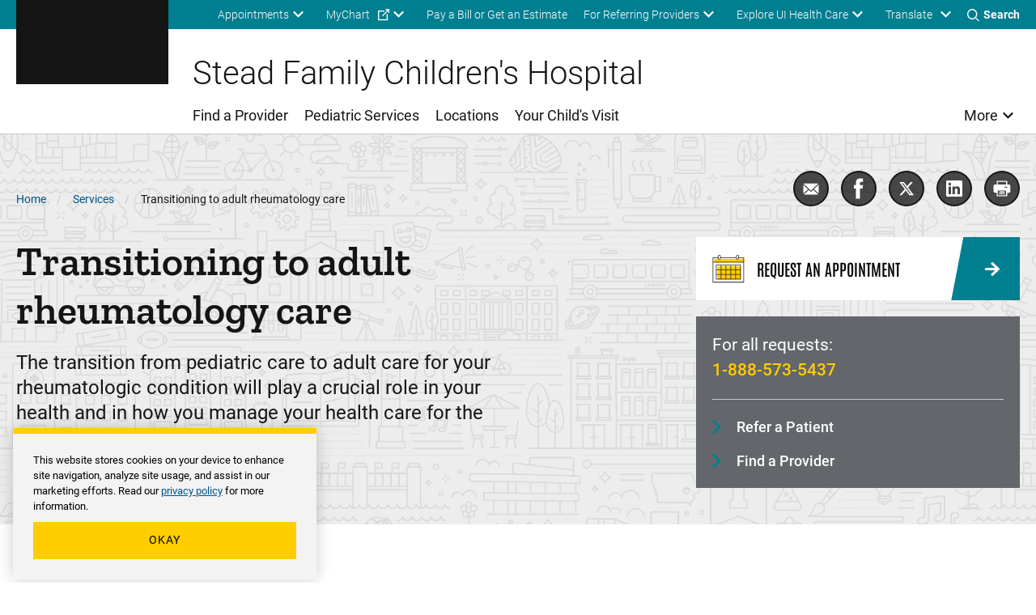

--- FILE ---
content_type: text/html; charset=UTF-8
request_url: https://uihc.org/childrens/services/transitioning-adult-rheumatology-care
body_size: 51530
content:


<!DOCTYPE html>
<html lang="en" dir="ltr" prefix="content: http://purl.org/rss/1.0/modules/content/  dc: http://purl.org/dc/terms/  foaf: http://xmlns.com/foaf/0.1/  og: http://ogp.me/ns#  rdfs: http://www.w3.org/2000/01/rdf-schema#  schema: http://schema.org/  sioc: http://rdfs.org/sioc/ns#  sioct: http://rdfs.org/sioc/types#  skos: http://www.w3.org/2004/02/skos/core#  xsd: http://www.w3.org/2001/XMLSchema# " class="theme--childrens" class="no-js">
  <head>
    <meta charset="utf-8" />
<meta name="description" content="We help young adults with rheumatologic conditions make a seamless transition to adult care, including assistance with finding a new care team." />
<link rel="canonical" href="https://uihc.org/childrens/services/transitioning-adult-rheumatology-care" />
<meta property="og:site_name" content="Stead Family Children&#039;s Hospital" />
<meta property="og:type" content="Treatment" />
<meta property="og:url" content="https://uihc.org/childrens/services/transitioning-adult-rheumatology-care" />
<meta property="og:title" content="Transitioning to adult rheumatology care" />
<meta property="og:description" content="We help young adults with rheumatologic conditions make a seamless transition to adult care, including assistance with finding a new care team." />
<meta name="google-site-verification" content="YhQrcIKhW_vo46wy1Xd-QpNgsm8Jdt59APnIPd3wb6E" />
<meta name="Generator" content="Drupal 11 (https://www.drupal.org)" />
<meta name="MobileOptimized" content="width" />
<meta name="HandheldFriendly" content="true" />
<meta name="viewport" content="width=device-width, initial-scale=1.0" />
<meta http-equiv="x-ua-compatible" content="ie=edge" />
<link rel="icon" href="/themes/custom/ohana/favicon.ico" type="image/vnd.microsoft.icon" />

    <title>Transitioning to adult rheumatology care | Stead Family Children&#039;s Hospital</title>
    <link rel="stylesheet" media="all" href="/sites/default/files/css/css_laayoRFTnqPhuC0HyEDGdkqAqeVidvbbXn7w0Tfdgro.css?delta=0&amp;language=en&amp;theme=ohana&amp;include=[base64]" />
<link rel="stylesheet" media="all" href="//cdn.jsdelivr.net/npm/instantsearch.css@7/themes/satellite-min.css" />
<link rel="stylesheet" media="all" href="/sites/default/files/css/css_X9FbOvORVSzoegRbf7uejKyscbkKsy8YurVZnA8Q-VY.css?delta=2&amp;language=en&amp;theme=ohana&amp;include=[base64]" />

    
  </head>
  <body class="path-node not-front node-page node-page--node-type-treatment">
    <div class="skiplinks">
  <a href="#main-content" class="skiplinks__link visually-hidden focusable">Skip to main content</a>
</div>
    <script type="text/javascript">
// <![CDATA[
(function(window, document, dataLayerName, id) {
window[dataLayerName]=window[dataLayerName]||[],window[dataLayerName].push({start:(new Date).getTime(),event:"stg.start"});var scripts=document.getElementsByTagName('script')[0],tags=document.createElement('script');
function stgCreateCookie(a,b,c){var d="";if(c){var e=new Date;e.setTime(e.getTime()+24*c*60*60*1e3),d="; expires="+e.toUTCString();f=""}document.cookie=a+"="+b+d+f+"; path=/"}
var isStgDebug=(window.location.href.match("stg_debug")||document.cookie.match("stg_debug"))&&!window.location.href.match("stg_disable_debug");stgCreateCookie("stg_debug",isStgDebug?1:"",isStgDebug?14:-1);
var qP=[];dataLayerName!=="dataLayer"&&qP.push("data_layer_name="+dataLayerName);isStgDebug&&qP.push("stg_debug");var qPString=qP.length>0?("?"+qP.join("&")):"";
tags.async=!0,tags.src="https://uihealthcare.containers.piwik.pro/"+id+".js"+qPString,scripts.parentNode.insertBefore(tags,scripts);
!function(a,n,i){a[n]=a[n]||{};for(var c=0;c<i.length;c++)!function(i){a[n][i]=a[n][i]||{},a[n][i].api=a[n][i].api||function(){var a=[].slice.call(arguments,0);"string"==typeof a[0]&&window[dataLayerName].push({event:n+"."+i+":"+a[0],parameters:[].slice.call(arguments,1)})}}(i[c])}(window,"ppms",["tm","cm"])
})(window, document, 'dataLayer', '00a6344a-d5d4-4665-8764-f2a02df79cc6');
// ]]>
</script><noscript><iframe src="https://uihealthcare.containers.piwik.pro/00a6344a-d5d4-4665-8764-f2a02df79cc6/noscript.html" title="Piwik PRO embed snippet" height="0" width="0" style="display:none;visibility:hidden" aria-hidden="true"></iframe></noscript>
      <div class="dialog-off-canvas-main-canvas" data-off-canvas-main-canvas>
    <div class="l-page">
        <section class="l-drawer ">
  
      





  
    
        

    
          

<!-- SDC ALERT COMPONENT -->


  
    
  






  
    
        

    
          

<!-- SDC ALERT COMPONENT -->


  
    
  

  
  </section>

  
    <header class="l-header l-header-childrens l-header__with-border" role="banner">

  <div class="l-header__utility">
    <div class="l-header__wrapper l-constrain">
          





  <div class="l-block  l-block--provider-superfish l-block--id-superfishutility---childrens"  data-component-id="ohana:block">

  
    
        

          <div class="l-block__content" >
    
          
<ul id="superfish-utility-childrens--3" class="menu sf-menu sf-utility---childrens sf-horizontal sf-style-none" role="menu" aria-label="Menu">
  

            
  <li id="utility-childrens-menu-link-content2c124335-962c-46d3-9b47-207ea3256b03--3" class="sf-depth-1 menuparent sf-first" role="none">
    
          <a href="/childrens/appointment" class="sf-depth-1 menuparent" role="menuitem" aria-haspopup="true" aria-expanded="false">Appointments</a>
    
    
    
              <ul role="menu">
      
      

  
  <li id="utility-childrens-menu-link-content426f6974-cdfb-4351-8b86-d8913fc77fd9--3" class="sf-depth-2 sf-no-children sf-first" role="none">
    
          <a href="/childrens/appointment#row-165376" class="sf-depth-2" role="menuitem">Submit an online request</a>
    
    
    
    
      </li>


  
  <li id="utility-childrens-menu-link-content8f19f9dc-f100-4fcd-85ca-f3fe0fc41949--3" class="sf-depth-2 sf-no-children sf-last" role="none">
    
          <a href="tel:18885735437" class="sf-depth-2 sf-external" role="menuitem">Call 888-573-5437 (toll-free)</a>
    
    
    
    
      </li>



              </ul>
      
    
    
      </li>


            
  <li id="utility-childrens-menu-link-content8f3f89f8-2de6-4864-b9a4-62fcec7b747c--3" class="sf-depth-1 menuparent" role="none">
    
          <a href="https://mychart.uihealthcare.org/mychart/Authentication/Login?" class="sf-depth-1 sf-external menuparent" role="menuitem" aria-haspopup="true" aria-expanded="false">MyChart</a>
    
    
    
              <ul role="menu">
      
      

  
  <li id="utility-childrens-menu-link-contentbc8281cd-987a-404c-b435-806b07d92e59--3" class="sf-depth-2 sf-no-children sf-first sf-last" role="none">
    
          <a href="/childrens/get-know-mychart" class="sf-depth-2" role="menuitem">Get to know MyChart</a>
    
    
    
    
      </li>



              </ul>
      
    
    
      </li>


  
  <li id="utility-childrens-menu-link-content24f995d1-43d5-469b-a66e-01212b931786--3" class="sf-depth-1 sf-no-children" role="none">
    
          <a href="/childrens/patient-financial-resources" class="sf-depth-1" role="menuitem">Pay a Bill or Get an Estimate</a>
    
    
    
    
      </li>


            
  <li id="utility-childrens-menu-link-content4a7c84db-da36-4fca-a44e-c3fad626493b--3" class="sf-depth-1 menuparent" role="none">
    
          <a href="/childrens/resources-pediatric-referring-providers" class="sf-depth-1 menuparent" role="menuitem" aria-haspopup="true" aria-expanded="false">For Referring Providers</a>
    
    
    
              <ul role="menu">
      
      

  
  <li id="utility-childrens-menu-link-content527b0385-31dd-4fff-9507-c2380f275ed1--3" class="sf-depth-2 sf-no-children sf-first sf-last" role="none">
    
          <a href="/childrens/referring-provider-consult-referral-form" class="sf-depth-2" role="menuitem">Referring provider consult request form</a>
    
    
    
    
      </li>



              </ul>
      
    
    
      </li>


            
  <li id="utility-childrens-menu-link-content363946ad-90c9-44af-b4a6-c857f859201f--3" class="sf-depth-1 menuparent sf-last" role="none">
    
          <span class="explore-uihc-menu sf-depth-1 menuparent nolink" role="menuitem" aria-haspopup="true" aria-expanded="false">Explore UI Health Care</span>
    
    
    
              <ul role="menu">
      
      

  
  <li id="utility-childrens-menu-link-contentab13856e-3006-4f8c-8b1d-fe31dffb9a0d--3" class="sf-depth-2 sf-no-children sf-first" role="none">
    
          <a href="/" class="home--uihc sf-depth-2" role="menuitem">Adult Care</a>
    
    
    
    
      </li>


  
  <li id="utility-childrens-menu-link-content19dbb20f-209b-4f94-b1cb-f5cd809ce4fa--3" class="sf-depth-2 sf-no-children" role="none">
    
          <a href="/childrens" class="home--childrens sf-depth-2" role="menuitem">Pediatric Care</a>
    
    
    
    
      </li>


  
  <li id="utility-childrens-menu-link-content9bfb3765-246f-4236-b031-80a2b11f25fe--3" class="sf-depth-2 sf-no-children" role="none">
    
          <a href="/cancer" class="sf-depth-2" role="menuitem">Cancer Care</a>
    
    
    
    
      </li>


  
  <li id="utility-childrens-menu-link-content376975e8-b56f-4da8-8e90-cb0de59706bc--3" class="sf-depth-2 sf-no-children sf-last" role="none">
    
          <a href="https://medicine.uiowa.edu/" class="sf-depth-2 sf-external" role="menuitem">Carver College of Medicine</a>
    
    
    
    
      </li>



              </ul>
      
    
    
      </li>


</ul>

  
          </div>
    
  
  </div>

    


<div class="google-translate" id="google-translate-container-desktop">
  

  
  <button type="button" class="button google-translate__toggle" aria-label="Learn more about Translate" >
    Translate
  </button>
      <div class="google-translate-element" id="google-translate-element"></div>
  </div>
    <div class="toggles">
  <button name="search-toggle" aria-label="Toggles search open" class="toggles__search">
    <i class="icon icon--search"></i>
    <span>Search</span>
    <i class="icon icon--close"></i>
  </button>

  <button name="menu-toggle" aria-label="Toggles menu open" class="toggles__menu">
    <span></span>
    <span></span>
    <span></span>
  </button>
</div>
      </div>
  </div>

  <div class="l-header__search">
        


<section class="header-region-search" aria-label="UIHC Search Form">
      <form class="childrenheaderregionsearchblock" data-drupal-selector="childrenheaderregionsearchblock" action="/childrens/search" method="get" id="childrenheaderregionsearchblock" accept-charset="UTF-8">
  

<div class="form-item form-item--search form-item--id-prod-uihc-childrens-services-query js-form-item js-form-type-search js-form-item-prod-uihc-childrens-services-query has-no-label">
      
<label for="edit-prod-uihc-childrens-services-query" class="form-item__label visually-hidden">
    Keyword
      </label>
  
  
  
  

<input data-drupal-selector="edit-prod-uihc-childrens-services-query" type="search" id="edit-prod-uihc-childrens-services-query" name="prod_uihc_childrens_services[query]" value="" size="15" maxlength="64" placeholder="Search for pediatric provider, medical service, location or other content" class="form-item__search">


  
  
  
  </div>


<input data-drupal-selector="edit-submit" type="submit" id="edit-submit" value="Search" class="button js-form-submit">


<input autocomplete="off" data-drupal-selector="form-5u9iqq07h7d3ti6zks8jrsfkxr-ijsdljehgpv2-c9y" type="hidden" name="form_build_id" value="form-5U9iQQ07h7d3Ti6ZkS8JrSFKXR_ijSdlJEHgPv2-c9Y" class="form-item__hidden">


<input data-drupal-selector="edit-childrenheaderregionsearchblock" type="hidden" name="form_id" value="childrenheaderregionsearchblock" class="form-item__hidden">

</form>

    <i aria-hidden="true" class="header-region-search__icon">
    <svg width="24" height="24" viewBox="0 0 24 24" xmlns="http://www.w3.org/2000/svg"><path d="M10.125 18c-4.344 0-7.875-3.532-7.875-7.873 0-4.34 3.53-7.877 7.875-7.877 4.34 0 7.875 3.536 7.875 7.877C18 14.468 14.465 18 10.125 18m13.581 4.296-5.77-5.77a10.079 10.079 0 0 0 2.293-6.412C20.229 4.531 15.698 0 10.114 0 4.526 0 0 4.53 0 10.114 0 15.698 4.526 20.23 10.114 20.23a10.06 10.06 0 0 0 6.407-2.288l5.77 5.765a1 1 0 0 0 1.415-1.41" fill="#00558C" fill-rule="evenodd"/></svg>
  </i>
</section>
<button type="button" class="headersearchblock__close">
  <i class="icon icon--close"></i>
</button>

    </div>

  <div class="l-header__main">
        



  
    
        

    
      
        
    
      <a class="site-logo" href="/childrens" title="Home" rel="home">
      <svg xmlns="http://www.w3.org/2000/svg" viewBox="24.89 24.71 148.01 67.83"><path class="logo-white" d="M34.64 82.25h-5.92v-6.5h-3.83v16.57h3.83v-6.88h5.92v6.88h3.83V75.75h-3.83zm10.25 3.11h6.35v-3.11h-6.35v-3.3h7.43v-3.2H41.06v16.57h11.28v-3.18h-7.45zm29.28-9.61h-3.83v16.57h10.85v-3.18h-7.02zm4.93 3.2h4.85v13.37h3.83V78.95h4.91v-3.2H79.1zm25.06 3.3h-5.93v-6.5h-3.82v16.57h3.82v-6.88h5.93v6.88h3.82V75.75h-3.82zm16.37-2.41c.5-.72 1.24-1.07 2.26-1.07.94 0 1.64.21 2.09.63s.71 1.12.78 2.08l.02.24h3.83l-.03-.29c-.18-1.85-.87-3.31-2.05-4.35-1.18-1.03-2.74-1.55-4.64-1.55-1.38 0-2.61.33-3.66.98s-1.87 1.6-2.43 2.82c-.56 1.2-.84 2.61-.84 4.19v.98c0 2.47.62 4.44 1.83 5.87 1.22 1.44 2.92 2.17 5.05 2.17 1.94 0 3.52-.52 4.71-1.55 1.2-1.03 1.87-2.47 2-4.26l.02-.28h-3.83l-.02.24c-.07.9-.33 1.57-.78 1.99s-1.16.63-2.11.63c-1.05 0-1.79-.35-2.27-1.08-.49-.75-.74-1.98-.74-3.66v-1.21c.03-1.6.3-2.78.81-3.52m18.82-4.09h-3.42l-6.17 16.56h4.08l1.01-3.03h5.6l1.02 3.03h4.08l-6.14-16.39zm.05 10.34h-3.49l1.74-5.45zm18.97-2.35c.5-.77.75-1.74.75-2.88 0-1.62-.55-2.89-1.64-3.78-1.07-.88-2.6-1.33-4.55-1.33h-6.22v16.56h3.83v-5.87h2.21l3.01 5.87h4.2l-3.61-6.85c.88-.44 1.56-1.01 2.02-1.72m-7.83-4.79h2.39c.81 0 1.42.19 1.79.57.38.38.57.92.57 1.6 0 .67-.2 1.18-.6 1.55-.41.38-.98.56-1.75.56h-2.4zm14.91 10.19v-3.78h6.34v-3.11h-6.34v-3.3h7.42v-3.2h-11.25v16.57h11.28v-3.18z" fill="#FFF"/><path class="logo-gold" d="M43.91 33.67h-3.46v24.89h3.46v9.02H24.89v-9.02h3.46V33.67h-3.46v-8.96h19.02zm25.56 33.91H55.7c-5 0-8.28-3.27-8.28-8.65V33.37c0-5.31 3.33-8.65 8.28-8.65h13.77c5 0 8.28 3.34 8.28 8.65v25.57c-.01 5.3-3.34 8.64-8.28 8.64m-3.89-9.02V33.67h-5.99v24.89zm17.57-24.89h-3.03v-8.96h18.03v8.96h-3.4l3.09 20.63 6.42-29.58h9.14l6.85 29.58 2.47-20.63h-3.15v-8.96h17.79v8.96h-2.96l-5.37 33.91h-14.51l-5.62-25.26-5.74 25.26H89.21zm51.08 24.89h3.27l6.48-33.84h19.45l6.42 33.84h3.03v9.02h-14.51l-1.36-10.44h-7.23l-1.3 10.44h-14.27v-9.02zm22.05-9.26-2.78-17.29-2.84 17.29z" fill="#FFCD00"/><path fill="#FFF" class="logo-white" d="M62.99 75.75h-3.42L53.4 92.32h4.08l1.01-3.03h5.6l1.02 3.03h4.08l-6.14-16.39zm.04 10.34h-3.49l1.74-5.45z"/></svg>  </a>
    
    
    
  
    
  

    <div class="l-header-site-title-menu">
              <div class="l-header-site-title">
          Stead Family Children&#039;s Hospital
        </div>
            <div class="l-header-site-menu">
        <nav class="l-nav " role="navigation" aria-label="Main Menu">
<div class="visually-hidden" aria-hidden="true">Main Menu</div>
      
<ul id="superfish-main-menu-childrens--4" class="menu sf-menu sf-main-menu---childrens sf-horizontal sf-style-none" role="menu" aria-label="Menu">
  

  
  <li id="main-menu-childrens-menu-link-contentdb82cba5-44fc-45a0-91a5-982c4a2411bc--4" class="sf-depth-1 sf-no-children sf-first" role="none">
    
          <a href="/childrens/providers" class="sf-depth-1" role="menuitem">Find a Provider</a>
    
    
    
    
      </li>


  
  <li id="main-menu-childrens-menu-link-content746cf1bf-69f3-4d04-a258-420e9c9a8d61--4" class="sf-depth-1 sf-no-children" role="none">
    
          <a href="/childrens/services" class="sf-depth-1" role="menuitem">Pediatric Services</a>
    
    
    
    
      </li>


  
  <li id="main-menu-childrens-menu-link-content4d509a73-204a-4b74-aef9-0e9a7a0f937a--4" class="sf-depth-1 sf-no-children" role="none">
    
          <a href="/childrens/locations" class="sf-depth-1" role="menuitem">Locations</a>
    
    
    
    
      </li>


  
  <li id="main-menu-childrens-menu-link-content2b6093f2-7152-4fd1-8ddb-edf40a08ff97--4" class="sf-depth-1 sf-no-children" role="none">
    
          <a href="/childrens/your-childs-visit" class="sf-depth-1" role="menuitem">Your Child&#039;s Visit</a>
    
    
    
    
      </li>


            
  <li id="main-menu-childrens-menu-link-content4a745f59-f65a-4983-a1a7-83a3ed047332--4" class="sf-depth-1 menuparent sf-last" role="none">
    
          <span class="sf-depth-1 menuparent nolink" role="menuitem" aria-haspopup="true" aria-expanded="false">More</span>
    
    
    
              <ul role="menu">
      
      

  
  <li id="main-menu-childrens-menu-link-contentcf043ffd-b0db-40b4-936c-d8f9c7bbab69--4" class="sf-depth-2 sf-no-children sf-first" role="none">
    
          <a href="/childrens/about-us" class="sf-depth-2" role="menuitem">About Us</a>
    
    
    
    
      </li>


  
  <li id="main-menu-childrens-menu-link-contentf437c263-6a8b-427d-ab80-0ab4f4967e88--4" class="sf-depth-2 sf-no-children" role="none">
    
          <a href="/contact-us" class="sf-depth-2" role="menuitem">Contact Us</a>
    
    
    
    
      </li>


  
  <li id="main-menu-childrens-menu-link-content0e7f7a78-73e2-447f-81a6-58a5fc200f75--4" class="sf-depth-2 sf-no-children" role="none">
    
          <a href="/childrens/services/covid-19-resources-children-and-families" class="sf-depth-2" role="menuitem">COVID-19</a>
    
    
    
    
      </li>


  
  <li id="main-menu-childrens-menu-link-content6343e524-fcb0-4b26-b03c-c672d33b0ed0--4" class="sf-depth-2 sf-no-children" role="none">
    
          <a href="/childrens/donations" class="sf-depth-2" role="menuitem">Donations</a>
    
    
    
    
      </li>


  
  <li id="main-menu-childrens-menu-link-contente77ca821-cf42-4c28-921c-883169a88720--4" class="sf-depth-2 sf-no-children" role="none">
    
          <a href="/childrens/educational-resources" class="sf-depth-2" role="menuitem">Educational Resources &amp; Support Groups</a>
    
    
    
    
      </li>


  
  <li id="main-menu-childrens-menu-link-content3f1652b6-46a0-483c-842e-c466f39a762b--4" class="sf-depth-2 sf-no-children" role="none">
    
          <a href="/childrens/health-topics" class="sf-depth-2" role="menuitem">Health Topics</a>
    
    
    
    
      </li>


            
  <li id="main-menu-childrens-menu-link-contentedcb90ad-51e1-4a72-917b-2dc23ab5957e--4" class="sf-depth-2 menuparent" role="none">
    
          <a href="/childrens/news" class="sf-depth-2 menuparent" role="menuitem" aria-haspopup="true" aria-expanded="false">News and Stories</a>
    
    
    
              <ul role="menu">
      
      

  
  <li id="main-menu-childrens-menu-link-content364743cd-5f32-4c86-a342-021861aec5f9--4" class="sf-depth-3 sf-no-children sf-first sf-last" role="none">
    
          <a href="https://uiowa.qualtrics.com/jfe/form/SV_cMzhxzSWVA79sMJ" class="sf-depth-3 sf-external" role="menuitem">Share Your Child&#039;s Story</a>
    
    
    
    
      </li>



              </ul>
      
    
    
      </li>


  
  <li id="main-menu-childrens-menu-link-contentab17c2e4-63cf-4224-a260-02b598f9a314--4" class="sf-depth-2 sf-no-children sf-last" role="none">
    
          <a href="https://clinicaltrials.uihealthcare.org/search/studies?studies%5Btoggle%5D%5Bfield_study_pediatric%5D=true" class="sf-depth-2 sf-external" role="menuitem">Pediatric Clinical Trials</a>
    
    
    
    
      </li>



              </ul>
      
    
    
      </li>


</ul>

  </nav>

        
      </div>
    </div>
    <div class="l-header__mobile-toggles">
      <div class="toggles">
  <button name="search-toggle" aria-label="Toggles search open" class="toggles__search">
    <i class="icon icon--search"></i>
    <span>Search</span>
    <i class="icon icon--close"></i>
  </button>

  <button name="menu-toggle" aria-label="Toggles menu open" class="toggles__menu">
    <span></span>
    <span></span>
    <span></span>
  </button>
</div>
    </div>
    <div class="l-header__mobile-translate">
      


<div class="google-translate" id="google-translate-container-mobile">
  

  
  <button type="button" class="button google-translate__toggle" aria-label="Learn more about Translate" >
    Translate
  </button>
  </div>
    </div>
    </div>

  <div class="l-header__mobile">
              





  <div class="l-block  l-block--provider-superfish l-block--id-superfishmain-menu---childrens"  data-component-id="ohana:block">

  
    
        

          <div class="l-block__content" >
    
          
<ul id="superfish-main-menu-childrens--3" class="menu sf-menu sf-main-menu---childrens sf-horizontal sf-style-none" role="menu" aria-label="Menu">
  

  
  <li id="main-menu-childrens-menu-link-contentdb82cba5-44fc-45a0-91a5-982c4a2411bc--3" class="sf-depth-1 sf-no-children sf-first" role="none">
    
          <a href="/childrens/providers" class="sf-depth-1" role="menuitem">Find a Provider</a>
    
    
    
    
      </li>


  
  <li id="main-menu-childrens-menu-link-content746cf1bf-69f3-4d04-a258-420e9c9a8d61--3" class="sf-depth-1 sf-no-children" role="none">
    
          <a href="/childrens/services" class="sf-depth-1" role="menuitem">Pediatric Services</a>
    
    
    
    
      </li>


  
  <li id="main-menu-childrens-menu-link-content4d509a73-204a-4b74-aef9-0e9a7a0f937a--3" class="sf-depth-1 sf-no-children" role="none">
    
          <a href="/childrens/locations" class="sf-depth-1" role="menuitem">Locations</a>
    
    
    
    
      </li>


  
  <li id="main-menu-childrens-menu-link-content2b6093f2-7152-4fd1-8ddb-edf40a08ff97--3" class="sf-depth-1 sf-no-children" role="none">
    
          <a href="/childrens/your-childs-visit" class="sf-depth-1" role="menuitem">Your Child&#039;s Visit</a>
    
    
    
    
      </li>


            
  <li id="main-menu-childrens-menu-link-content4a745f59-f65a-4983-a1a7-83a3ed047332--3" class="sf-depth-1 menuparent sf-last" role="none">
    
          <span class="sf-depth-1 menuparent nolink" role="menuitem" aria-haspopup="true" aria-expanded="false">More</span>
    
    
    
              <ul role="menu">
      
      

  
  <li id="main-menu-childrens-menu-link-contentcf043ffd-b0db-40b4-936c-d8f9c7bbab69--3" class="sf-depth-2 sf-no-children sf-first" role="none">
    
          <a href="/childrens/about-us" class="sf-depth-2" role="menuitem">About Us</a>
    
    
    
    
      </li>


  
  <li id="main-menu-childrens-menu-link-contentf437c263-6a8b-427d-ab80-0ab4f4967e88--3" class="sf-depth-2 sf-no-children" role="none">
    
          <a href="/contact-us" class="sf-depth-2" role="menuitem">Contact Us</a>
    
    
    
    
      </li>


  
  <li id="main-menu-childrens-menu-link-content0e7f7a78-73e2-447f-81a6-58a5fc200f75--3" class="sf-depth-2 sf-no-children" role="none">
    
          <a href="/childrens/services/covid-19-resources-children-and-families" class="sf-depth-2" role="menuitem">COVID-19</a>
    
    
    
    
      </li>


  
  <li id="main-menu-childrens-menu-link-content6343e524-fcb0-4b26-b03c-c672d33b0ed0--3" class="sf-depth-2 sf-no-children" role="none">
    
          <a href="/childrens/donations" class="sf-depth-2" role="menuitem">Donations</a>
    
    
    
    
      </li>


  
  <li id="main-menu-childrens-menu-link-contente77ca821-cf42-4c28-921c-883169a88720--3" class="sf-depth-2 sf-no-children" role="none">
    
          <a href="/childrens/educational-resources" class="sf-depth-2" role="menuitem">Educational Resources &amp; Support Groups</a>
    
    
    
    
      </li>


  
  <li id="main-menu-childrens-menu-link-content3f1652b6-46a0-483c-842e-c466f39a762b--3" class="sf-depth-2 sf-no-children" role="none">
    
          <a href="/childrens/health-topics" class="sf-depth-2" role="menuitem">Health Topics</a>
    
    
    
    
      </li>


            
  <li id="main-menu-childrens-menu-link-contentedcb90ad-51e1-4a72-917b-2dc23ab5957e--3" class="sf-depth-2 menuparent" role="none">
    
          <a href="/childrens/news" class="sf-depth-2 menuparent" role="menuitem" aria-haspopup="true" aria-expanded="false">News and Stories</a>
    
    
    
              <ul role="menu">
      
      

  
  <li id="main-menu-childrens-menu-link-content364743cd-5f32-4c86-a342-021861aec5f9--3" class="sf-depth-3 sf-no-children sf-first sf-last" role="none">
    
          <a href="https://uiowa.qualtrics.com/jfe/form/SV_cMzhxzSWVA79sMJ" class="sf-depth-3 sf-external" role="menuitem">Share Your Child&#039;s Story</a>
    
    
    
    
      </li>



              </ul>
      
    
    
      </li>


  
  <li id="main-menu-childrens-menu-link-contentab17c2e4-63cf-4224-a260-02b598f9a314--3" class="sf-depth-2 sf-no-children sf-last" role="none">
    
          <a href="https://clinicaltrials.uihealthcare.org/search/studies?studies%5Btoggle%5D%5Bfield_study_pediatric%5D=true" class="sf-depth-2 sf-external" role="menuitem">Pediatric Clinical Trials</a>
    
    
    
    
      </li>



              </ul>
      
    
    
      </li>


</ul>

  
          </div>
    
  
  </div>

              





  <div class="l-block  l-block--provider-superfish l-block--id-superfishutility---childrens"  data-component-id="ohana:block">

  
    
        

          <div class="l-block__content" >
    
          
<ul id="superfish-utility-childrens--4" class="menu sf-menu sf-utility---childrens sf-horizontal sf-style-none" role="menu" aria-label="Menu">
  

            
  <li id="utility-childrens-menu-link-content2c124335-962c-46d3-9b47-207ea3256b03--4" class="sf-depth-1 menuparent sf-first" role="none">
    
          <a href="/childrens/appointment" class="sf-depth-1 menuparent" role="menuitem" aria-haspopup="true" aria-expanded="false">Appointments</a>
    
    
    
              <ul role="menu">
      
      

  
  <li id="utility-childrens-menu-link-content426f6974-cdfb-4351-8b86-d8913fc77fd9--4" class="sf-depth-2 sf-no-children sf-first" role="none">
    
          <a href="/childrens/appointment#row-165376" class="sf-depth-2" role="menuitem">Submit an online request</a>
    
    
    
    
      </li>


  
  <li id="utility-childrens-menu-link-content8f19f9dc-f100-4fcd-85ca-f3fe0fc41949--4" class="sf-depth-2 sf-no-children sf-last" role="none">
    
          <a href="tel:18885735437" class="sf-depth-2 sf-external" role="menuitem">Call 888-573-5437 (toll-free)</a>
    
    
    
    
      </li>



              </ul>
      
    
    
      </li>


            
  <li id="utility-childrens-menu-link-content8f3f89f8-2de6-4864-b9a4-62fcec7b747c--4" class="sf-depth-1 menuparent" role="none">
    
          <a href="https://mychart.uihealthcare.org/mychart/Authentication/Login?" class="sf-depth-1 sf-external menuparent" role="menuitem" aria-haspopup="true" aria-expanded="false">MyChart</a>
    
    
    
              <ul role="menu">
      
      

  
  <li id="utility-childrens-menu-link-contentbc8281cd-987a-404c-b435-806b07d92e59--4" class="sf-depth-2 sf-no-children sf-first sf-last" role="none">
    
          <a href="/childrens/get-know-mychart" class="sf-depth-2" role="menuitem">Get to know MyChart</a>
    
    
    
    
      </li>



              </ul>
      
    
    
      </li>


  
  <li id="utility-childrens-menu-link-content24f995d1-43d5-469b-a66e-01212b931786--4" class="sf-depth-1 sf-no-children" role="none">
    
          <a href="/childrens/patient-financial-resources" class="sf-depth-1" role="menuitem">Pay a Bill or Get an Estimate</a>
    
    
    
    
      </li>


            
  <li id="utility-childrens-menu-link-content4a7c84db-da36-4fca-a44e-c3fad626493b--4" class="sf-depth-1 menuparent" role="none">
    
          <a href="/childrens/resources-pediatric-referring-providers" class="sf-depth-1 menuparent" role="menuitem" aria-haspopup="true" aria-expanded="false">For Referring Providers</a>
    
    
    
              <ul role="menu">
      
      

  
  <li id="utility-childrens-menu-link-content527b0385-31dd-4fff-9507-c2380f275ed1--4" class="sf-depth-2 sf-no-children sf-first sf-last" role="none">
    
          <a href="/childrens/referring-provider-consult-referral-form" class="sf-depth-2" role="menuitem">Referring provider consult request form</a>
    
    
    
    
      </li>



              </ul>
      
    
    
      </li>


            
  <li id="utility-childrens-menu-link-content363946ad-90c9-44af-b4a6-c857f859201f--4" class="sf-depth-1 menuparent sf-last" role="none">
    
          <span class="explore-uihc-menu sf-depth-1 menuparent nolink" role="menuitem" aria-haspopup="true" aria-expanded="false">Explore UI Health Care</span>
    
    
    
              <ul role="menu">
      
      

  
  <li id="utility-childrens-menu-link-contentab13856e-3006-4f8c-8b1d-fe31dffb9a0d--4" class="sf-depth-2 sf-no-children sf-first" role="none">
    
          <a href="/" class="home--uihc sf-depth-2" role="menuitem">Adult Care</a>
    
    
    
    
      </li>


  
  <li id="utility-childrens-menu-link-content19dbb20f-209b-4f94-b1cb-f5cd809ce4fa--4" class="sf-depth-2 sf-no-children" role="none">
    
          <a href="/childrens" class="home--childrens sf-depth-2" role="menuitem">Pediatric Care</a>
    
    
    
    
      </li>


  
  <li id="utility-childrens-menu-link-content9bfb3765-246f-4236-b031-80a2b11f25fe--4" class="sf-depth-2 sf-no-children" role="none">
    
          <a href="/cancer" class="sf-depth-2" role="menuitem">Cancer Care</a>
    
    
    
    
      </li>


  
  <li id="utility-childrens-menu-link-content376975e8-b56f-4da8-8e90-cb0de59706bc--4" class="sf-depth-2 sf-no-children sf-last" role="none">
    
          <a href="https://medicine.uiowa.edu/" class="sf-depth-2 sf-external" role="menuitem">Carver College of Medicine</a>
    
    
    
    
      </li>



              </ul>
      
    
    
      </li>


</ul>

  
          </div>
    
  
  </div>

              
        </div>

            <div class="l-header__auxiliary">
        





  <div class="l-block  l-block--provider-superfish l-block--id-superfishmobile-auxiliary-menu---children"  data-component-id="ohana:block">

  
    
        

          <div class="l-block__content" >
    
          
<ul id="superfish-mobile-auxiliary-menu-children" class="menu sf-menu sf-mobile-auxiliary-menu---children sf-horizontal sf-style-none" role="menu" aria-label="Menu">
  

  
  <li id="mobile-auxiliary-menu-children-menu-link-content3228f6e5-3463-451b-8ef7-df5d1025181f" class="sf-depth-1 sf-no-children sf-first" role="none">
    
          <a href="/childrens/appointment" class="sf-depth-1" role="menuitem">Appointments</a>
    
    
    
    
      </li>


  
  <li id="mobile-auxiliary-menu-children-menu-link-content4cd80f4c-d4b3-4827-a3fe-944411361550" class="sf-depth-1 sf-no-children sf-last" role="none">
    
          <a href="https://mychart.uihealthcare.org/mychart/Authentication/Login" class="sf-depth-1 sf-external" role="menuitem">MyChart</a>
    
    
    
    
      </li>


</ul>

  
          </div>
    
  
  </div>

      </div>
                  <div class="l-header__mobile-site-title">
        Stead Family Children&#039;s Hospital
      </div>
      </header>


  <main id="main-content" class="l-main" role="main" tabindex="-1" aria-label="Main Content">
            <section class="l-highlighted">
      <div class="l-constrain">
  
        




  
    
        

    
              <div data-drupal-messages-fallback class="hidden"></div>
      
    
  

    
      </div>
  </section>

    
      <section class="l-content ">
  
      


  


          




  
    
        

    
              
  
        
  <section class="sidebar-menu" aria-label="Sidebar menu section">
    <button
      class="sidebar-menu__toggle"
      type="button"
      aria-controls="sidebar-menu-element--interior-menu---childrens--1412537134"
      aria-expanded="false"
    >
      <span class="sidebar-menu__toggle-text">
        In this section
      </span>
      <i class="sidebar-menu__toggle--icon" aria-hidden="true">
                  <svg width="15" height="9" viewBox="0 0 15 9" xmlns="http://www.w3.org/2000/svg"><path d="M13.231 0 7.5 5.565 1.769 0 0 1.717 7.5 9 15 1.717z"/></svg>
  
      </i>
    </button>

    <div class="sidebar-menu__container" id="sidebar-menu-element--interior-menu---childrens--1412537134">
      <nav class="sidebar-menu__nav" aria-label="Sidebar Menu">
                      
    
    <ul class="sidebar-menu__menu sidebar-menu__menu--interior-menu---childrens  level--0"  block="sidebar_menu_childrens" data-component-id="ohana:sidebar-menu">

      
                        
        
        
        
      
                        
        
        
        
      
                        
        
        
        
      
                        
        
        
        
      
                        
        
        
        
      
                        
        
        
        
      
                        
        
        
        
      
                        
        
        
        
      
                        
        
        
        
      
                        
        
        
        
      
                        
        
        
        
      
                        
        
        
        
      
                        
        
        
        
      
                        
        
        
        
      
                        
        
        
        
      
                        
        
        
        
      
                        
        
        
        
      
                        
        
        
        
      
                        
        
        
        
      
                        
        
        
        
      
                        
        
        
        
      
                        
        
        
        
      
                        
        
        
        
      
                        
        
        
        
      
                        
        
        
        
      
                        
        
        
        
      
                        
        
        
        
      
                        
        
        
        
      
                        
        
        
        
      
                        
        
        
        
      
                        
        
        
                  <li class="sidebar-menu__menu-item section-menu-link item-level--0  has-subnav is-active-trail" >
            <a
                class="sidebar-menu__menu-link has-subnav is-active-trail"
                                  href="/childrens/services/rheumatology"
                              >
                Rheumatology
              </a>
                              
    
    <ul class="sidebar-menu__subnav level--1"  block="sidebar_menu_childrens" data-component-id="ohana:sidebar-menu">

      
                                          
        
        
                  <li class="sidebar-menu__menu-item section-menu-link item-level--1   is-active" >
            <span
                class="sidebar-menu__menu-link  is-active-trail"
                              >
                Transitioning to adult rheumatology care
              </span>
                      </li>
          
        
          </ul>
  
                      </li>
          
        
      
                        
        
        
        
      
                        
        
        
        
      
                        
        
        
        
          </ul>
  
              </nav>
    </div>
  </section>

      
    
  

            




<div class="field  field--name-field-service-hero field--type-entity-reference-revisions field--label-hidden"  data-field-name="field_service_hero" data-component-id="ohana:field">
  
      <div class="field__content">  
  
  






<div class="service-hero bg-gray-pattern-community" role="region" aria-label="Hero">
            <div class="service-hero__media">
        
                  
              </div>
        <div class="service-hero__columns l-constrain">
      <div class="service-hero__top">
        <div class="service-hero__breadcrumbs">
          
  
<nav aria-labelledby="breadcrumb-label-19" class="breadcrumb " role="navigation">
  <div class="breadcrumb__title visually-hidden" id="breadcrumb-label-19" aria-hidden="true">Breadcrumb</div>
  <ol class="breadcrumb__list">
          <li class="breadcrumb__item">
                  <a class="breadcrumb__link" href="/childrens" aria-current="page">Home</a>
              </li>
          <li class="breadcrumb__item">
                  <a class="breadcrumb__link" href="/childrens/services" aria-current="page">Services</a>
              </li>
          <li class="breadcrumb__item">
                  <span class="breadcrumb__link">Transitioning to adult rheumatology care</span>
              </li>
      </ol>
</nav>

        </div>
        <div class="service-hero__share-tools hero-with-media__share-tools">
          


<!-- SDC SHARE TOOLS COMPONENT -->
<div class="share-tools">
  <div class="share-tools__list">
    <div class="share-tools__list-item list-item-1">
      <a href="/cdn-cgi/l/email-protection#[base64]">
        <div class="share-tools__icon icon-email">
          <span class="visually-hidden">Email Transitioning to adult rheumatology care</span>
          <svg width="20" height="15" viewBox="0 0 20 15" xmlns="http://www.w3.org/2000/svg">
            <path d="M19.517 2.178c0-.021.015-.043.014-.064l-5.838 5.625 5.83 5.446c.004-.04-.006-.078-.006-.118zm-6.715 6.427-2.384 2.293a.62.62 0 0 1-.857.007L7.184 8.69l-5.869 5.657c.143.051.296.091.456.091h16.43c.238 0 .462-.072.656-.18z" fill="currentColor"/>
            <path d="m9.98 9.59 8.91-8.583a1.35 1.35 0 0 0-.69-.2H1.772c-.328 0-.629.127-.862.321zM.4 2.387v10.68c0 .122.028.24.059.353l5.796-5.581z" fill="currentColor"/>
          </svg>
        </div>
      </a>
    </div>
    <div class="share-tools__list-item list-item-2">
      <a href="http://www.facebook.com/sharer/sharer.php?u=https://uihc.org/childrens/services/transitioning-adult-rheumatology-care" target="_blank">
        <div class="share-tools__icon icon-facebook">
          <span class="visually-hidden">Share Transitioning to adult rheumatology care on Facebook</span>
          <svg width="12" height="26" viewBox="0 0 12 26" xmlns="http://www.w3.org/2000/svg">
            <path d="M7.486 8.692V6.538c0-.324.014-.574.043-.751a1.49 1.49 0 01.198-.524c.103-.172.269-.29.498-.356.23-.066.535-.099.916-.099h2.08V.5H7.896C5.972.5 4.59.973 3.75 1.918c-.84.946-1.26 2.339-1.26 4.18v2.594H0V13h2.49v12.5h4.996V13h3.325l.439-4.308H7.486z" fill="currentColor"/>
          </svg>
        </div>
      </a>
    </div>
    <div class="share-tools__list-item list-item-3">
      <a href="https://twitter.com/intent/tweet?url=https://uihc.org/childrens/services/transitioning-adult-rheumatology-care" target="_blank">
        <div class="share-tools__icon icon-twitter">
          <span class="visually-hidden">Share Transitioning to adult rheumatology care on Twitter</span>
          <svg width="20" height="20" viewBox="0 0 24 24" xmlns="http://www.w3.org/2000/svg">
            <path d="M18.244 2.25h3.308l-7.227 8.26 8.502 11.24H16.17l-5.214-6.817L4.99 21.75H1.68l7.73-8.835L1.254 2.25H8.08l4.713 6.231zm-1.161 17.52h1.833L7.084 4.126H5.117z" fill="currentColor"/>
          </svg>
        </div>
      </a>
    </div>
    <div class="share-tools__list-item list-item-4">
      <a href="https://www.linkedin.com/shareArticle?mini=true&url=https://uihc.org/childrens/services/transitioning-adult-rheumatology-care" target="_blank">
        <div class="share-tools__icon icon-linkedin">
          <span class="visually-hidden">Share Transitioning to adult rheumatology care on LinkedIn</span>
          <svg width="20" height="20" viewBox="0 0 24 24" xmlns="http://www.w3.org/2000/svg">
            <path d="M20.447 20.452h-3.554v-5.569c0-1.328-.027-3.037-1.852-3.037-1.853 0-2.136 1.445-2.136 2.939v5.667H9.351V9h3.414v1.561h.046c.477-.9 1.637-1.85 3.37-1.85 3.601 0 4.267 2.37 4.267 5.455v6.286zM5.337 7.433c-1.144 0-2.063-.926-2.063-2.065 0-1.138.92-2.063 2.063-2.063 1.14 0 2.064.925 2.064 2.063 0 1.139-.925 2.065-2.064 2.065zm1.782 13.019H3.555V9h3.564v11.452zM22.225 0H1.771C.792 0 0 .774 0 1.729v20.542C0 23.227.792 24 1.771 24h20.451C23.2 24 24 23.227 24 22.271V1.729C24 .774 23.2 0 22.222 0h.003z" fill="currentColor"/>
          </svg>
        </div>
      </a>
    </div>
    <div class="share-tools__list-item list-item-5">
      <a href="#" onclick="window.print();return false;">
        <div class="share-tools__icon icon-print">
          <span class="visually-hidden">Print Transitioning to adult rheumatology care</span>
          <svg width="22" height="20" viewBox="0 0 22 20" xmlns="http://www.w3.org/2000/svg"><path d="M13.916 15.76H7.952a.683.683 0 0 0-.688.678c0 .374.308.677.688.677h5.964c.38 0 .689-.303.689-.677a.683.683 0 0 0-.689-.678m0-2.146H7.952a.683.683 0 0 0-.688.678c0 .374.308.677.688.677h5.964c.38 0 .689-.303.689-.677a.683.683 0 0 0-.689-.678"/><path d="M19.66 5.074h-2.19V1.089A.69.69 0 0 0 16.78.4H5.09a.69.69 0 0 0-.69.689v3.985H2.209C1.32 5.074.6 5.794.6 6.68v6.927a1.61 1.61 0 0 0 1.608 1.607H4.4v3.696c0 .38.308.689.689.689h11.69a.69.69 0 0 0 .69-.689v-3.696h2.192c.886 0 1.607-.72 1.607-1.607V6.681c0-.886-.72-1.607-1.607-1.607M5.778 1.777h10.314v3.297H5.777zm10.314 16.446H5.778v-5.634H16.09zm.689-9.106h-1.754a.689.689 0 1 1 0-1.377h1.754a.689.689 0 1 1 0 1.377"/></svg>
        </div>
      </a>
    </div>
  </div>
</div>

        </div>
      </div>
      <div class="service-hero__content">
        <div class="service-hero__column service-hero__column-1 service-hero__column-flex">
          <div class="service-hero__title-blurb">
            <!-- SDC PAGE TITLE COMPONENT -->
  <h1 class="page-title service-hero__page_title">
    Transitioning to adult rheumatology care
  </h1>
                          <div class="service-hero__blurb">
                The transition from pediatric care to adult care for your rheumatologic condition will play a crucial role in your health and in how you manage your health care for the rest of your life.
              </div>
                      </div>
        </div>
        <div class="service-hero__column service-hero__column-2">
                      <div class="service-hero__request-appointments icon-buttons">
              



<a href=/childrens/appointment?preferred_physician_or_department_specialty=Transitioning+to+adult+rheumatology+care&amp;referrer=https://uihc.org/childrens/services/transitioning-adult-rheumatology-care class="icon-button button button--icon" aria-label="Request an Appointment">

  <i class="icon-button__lead-svg" aria-hidden="true">
                            <svg xmlns="http://www.w3.org/2000/svg" viewBox="0 0 50 50">
  <polygon fill="#ffcd00"
    points="44.52 9.9 44.52 9.88 6.48 9.88 6.48 9.9 2.97 9.9 2.97 15.74 49.53 15.74 49.53 9.9 44.52 9.9" />
  <rect fill="#ffcd00" x="7.98" y="21.47" width="36.54" height="20.69" />
  <path fill="#231f20"
    d="M48.53,7.41H41.37V5.89a2.33,2.33,0,0,0-4.65,0V7.41H13.21V5.89a2.33,2.33,0,0,0-4.65,0V7.41H1a.5.5,0,0,0-.5.5v38a.5.5,0,0,0,.5.5H48.53a.5.5,0,0,0,.5-.5v-38A.5.5,0,0,0,48.53,7.41ZM39.05,4.57a1.32,1.32,0,0,1,1.32,1.32V8.56a1.33,1.33,0,0,1-2.65,0V5.89A1.32,1.32,0,0,1,39.05,4.57Zm-28.16,0a1.32,1.32,0,0,1,1.32,1.32V8.56a1.33,1.33,0,0,1-2.65,0V5.89A1.33,1.33,0,0,1,10.89,4.57ZM8.56,8.41v.15a2.33,2.33,0,0,0,4.65,0V8.41H36.72v.15a2.33,2.33,0,0,0,4.65,0V8.41H48v5.83H1.47V8.41Zm-7.09,37V15.24H48V45.43Z" />
  <path fill="#231f20"
    d="M43.52,19H6a.5.5,0,0,0-.5.5V41.16a.5.5,0,0,0,.5.5H43.52a.5.5,0,0,0,.5-.5V19.47A.5.5,0,0,0,43.52,19Zm-37,8.34H13v6H6.48Zm7.52,0h6.5v6H14Zm14-1H21.5V20H28ZM29,20h6.5v6.34H29Zm-1,7.34v6H21.5v-6Zm-7.5-1H14V20h6.5Zm0,8v6.34H14V34.32Zm1,0H28v6.34H21.5Zm7.5,0h6.5v6.34H29Zm0-1v-6h6.5v6Zm7.5-6H43v6H36.5Zm6.52-1H36.5V20H43ZM13,20v6.34H6.48V20ZM6.48,34.32H13v6.34H6.48Zm30,6.34V34.32H43v6.34Z" />
</svg>
  
            </i>

<span class="icon-button__text">
    Request an Appointment
  </span>

<i class="icon-button__trailing-svg" aria-hidden="true">
                <svg aria-hidden="true" width="18" height="17" viewBox="0 0 18 17" xmlns="http://www.w3.org/2000/svg"><path d="m7.653 1.139.892-.865a.982.982 0 0 1 1.362 0l7.81 7.564a.91.91 0 0 1 0 1.32l-7.81 7.568a.982.982 0 0 1-1.362 0l-.892-.865a.915.915 0 0 1 .016-1.335l4.841-4.469H.964C.43 10.057 0 9.641 0 9.123V7.877c0-.518.43-.934.964-.934H12.51l-4.84-4.47a.909.909 0 0 1-.017-1.334Z" fill="#000" fill-rule="nonzero"/></svg>
  
  </i>
</a href=/childrens/appointment?preferred_physician_or_department_specialty=Transitioning+to+adult+rheumatology+care&amp;referrer=https://uihc.org/childrens/services/transitioning-adult-rheumatology-care>
            </div>
          
          


  




<section class="department-contacts" aria-label="Service Deparment Contacts">
      <div class="department-contacts__main-number">
      <div class="department-contacts__main-label">
        For all requests:
      </div>
      <a class="department-contacts__main-link" href="tel:+18885735437">
        1-888-573-5437
      </a>
    </div>
      
      <div class="department-contacts__links">
                                  
      
                                    
              
<ul class="link-list ">
      <li class="link-list__item">
                <a class="department-contacts__link" href="/childrens/referring-provider-consult-referral-form">
            Refer a Patient
          </a>
        
    </li>
      <li class="link-list__item">
                <a class="department-contacts__link" href="#care-team-block">
            Find a Provider
          </a>
        
    </li>
  </ul>
      
            

    </div>
  
  
</section>
        </div>
      </div>
    </div>
  </div>
<!----></div>
  </div>

              <button id="cta-overlay-menu" class="cta-focus__button hidden">
  <div class="cta-focus__button-icon">
          <i class="icon-button__lead-svg" aria-hidden="true">
                            <svg xmlns="http://www.w3.org/2000/svg" viewBox="0 0 50 50">
  <polygon fill="#ffcd00"
    points="44.52 9.9 44.52 9.88 6.48 9.88 6.48 9.9 2.97 9.9 2.97 15.74 49.53 15.74 49.53 9.9 44.52 9.9" />
  <rect fill="#ffcd00" x="7.98" y="21.47" width="36.54" height="20.69" />
  <path fill="#231f20"
    d="M48.53,7.41H41.37V5.89a2.33,2.33,0,0,0-4.65,0V7.41H13.21V5.89a2.33,2.33,0,0,0-4.65,0V7.41H1a.5.5,0,0,0-.5.5v38a.5.5,0,0,0,.5.5H48.53a.5.5,0,0,0,.5-.5v-38A.5.5,0,0,0,48.53,7.41ZM39.05,4.57a1.32,1.32,0,0,1,1.32,1.32V8.56a1.33,1.33,0,0,1-2.65,0V5.89A1.32,1.32,0,0,1,39.05,4.57Zm-28.16,0a1.32,1.32,0,0,1,1.32,1.32V8.56a1.33,1.33,0,0,1-2.65,0V5.89A1.33,1.33,0,0,1,10.89,4.57ZM8.56,8.41v.15a2.33,2.33,0,0,0,4.65,0V8.41H36.72v.15a2.33,2.33,0,0,0,4.65,0V8.41H48v5.83H1.47V8.41Zm-7.09,37V15.24H48V45.43Z" />
  <path fill="#231f20"
    d="M43.52,19H6a.5.5,0,0,0-.5.5V41.16a.5.5,0,0,0,.5.5H43.52a.5.5,0,0,0,.5-.5V19.47A.5.5,0,0,0,43.52,19Zm-37,8.34H13v6H6.48Zm7.52,0h6.5v6H14Zm14-1H21.5V20H28ZM29,20h6.5v6.34H29Zm-1,7.34v6H21.5v-6Zm-7.5-1H14V20h6.5Zm0,8v6.34H14V34.32Zm1,0H28v6.34H21.5Zm7.5,0h6.5v6.34H29Zm0-1v-6h6.5v6Zm7.5-6H43v6H36.5Zm6.52-1H36.5V20H43ZM13,20v6.34H6.48V20ZM6.48,34.32H13v6.34H6.48Zm30,6.34V34.32H43v6.34Z" />
</svg>
  
              </i>
      </div>
  <div class="cta-focus__button-text">
    <div class="cta-focus__button-text-span">
      Request an Appointment
    </div>
  </div>
</button>
        


  

    


    

    
  
  <div class="l-sidebar l-sidebar--right has-aside">

  
    

        
  
  <div class="l-sidebar__grid l-constrain">
    <div class="l-sidebar__main">
                                        
      

<section id="row-45656" class="row">
      <div class="l-constrain">
  
    
    
          <div class="row__content  ">
              <div class="row__item">
    <div class="wysiwyg">
      <p class="lead">Making the move to adult care is a complex process for patients who have a chronic condition. &nbsp;Without a plan for that move, you have a higher risk of poor health.</p>

<p>The University of Iowa Stead Family Children’s Hospital Rheumatology Transitional Clinic is dedicated to making the transition to adult care as seamless as possible for you and your family so that you can continue to receive the care you need to stay in your best health.</p>

  </div>

  </div>

        </div>
    
      </div>
  </section>

  

<section id="row-45666" class="row   row__bg bg-light-gray">
      <div class="l-constrain">
  
    
    
          <div class="row__content  ">
              <div class="row__item">
    <div class="wysiwyg">
      <h2>Support for young adults taking ownership of their rheumatologic care</h2>

<p>Most young adults with rheumatologic conditions make the transition to adult care between ages 18 and 24, at the same time that they’re taking on important new responsibilities related to school, work, and social life.</p>

<p>Our rheumatology transitional clinic prepares you to manage your health care responsibly, right alongside your other priorities, so that you can enjoy this exciting new phase of your life in the best possible health, with a long-term plan for your care.</p>

<h3>We help you:</h3>

<ul>
	<li>Find a new care team that specializes in your condition</li>
	<li>Navigate the health care system so that you can be confident as you take ownership of your condition</li>
</ul>

  </div>

  </div>

        </div>
    
      </div>
  </section>

  

<section id="row-45676" class="row">
      <div class="l-constrain">
  
    
    
          <div class="row__content  ">
              <div class="row__item">
    <div class="wysiwyg">
      <h2>Guidance for addressing reproductive concerns unique to rheumatologic conditions</h2>

<p>As pediatric rheumatology patients move into adulthood, they often struggle to find reliable information about their reproductive health and the possibility of starting a family.</p>

<h3>Questions include:</h3>

<ul>
	<li>What effects can medication have on my fertility?</li>
	<li>What risks could my condition or my treatment add during pregnancy?</li>
	<li>Will taking care of young children create new challenges when managing my condition?</li>
</ul>

<p>We help you address those concerns by providing direction on how to choose qualified experts for your reproductive care and on how to find the authoritative answers you need as you start a family.</p>

  </div>

  </div>

        </div>
    
      </div>
  </section>

  

<section id="row-45686" class="row   row__bg bg-light-gray">
      <div class="l-constrain">
  
    
    
          <div class="row__content  ">
              <div class="row__item">
    <div class="wysiwyg">
      <h2>Transition care for many rheumatologic conditions</h2>

<p>Our team helps to transition patients with conditions such as:</p>

<ul>
	<li>Juvenile dermatomyositis</li>
	<li>Juvenile idiopathic arthritis</li>
	<li>Polymyositis</li>
	<li>Scleroderma</li>
	<li>Spondyloarthropathies, including psoriatic arthritis and ankylosing spondylitis</li>
	<li>Systemic autoimmune diseases</li>
	<li>Systemic lupus erythematosus</li>
	<li>Uveitis</li>
	<li>Vasculitis</li>
</ul>

  </div>

  </div>

        </div>
    
      </div>
  </section>


    
  
          </div>

          <aside class="l-sidebar__aside">
        <div class="visually-hidden" aria-hidden="true">Sidebar content</div>
                                                                      




  
    
        

    
              
  
        
  <section class="sidebar-menu" aria-label="Sidebar menu section">
    <button
      class="sidebar-menu__toggle"
      type="button"
      aria-controls="sidebar-menu-element--interior-menu---childrens--1412537134"
      aria-expanded="false"
    >
      <span class="sidebar-menu__toggle-text">
        In this section
      </span>
      <i class="sidebar-menu__toggle--icon" aria-hidden="true">
                  <svg width="15" height="9" viewBox="0 0 15 9" xmlns="http://www.w3.org/2000/svg"><path d="M13.231 0 7.5 5.565 1.769 0 0 1.717 7.5 9 15 1.717z"/></svg>
  
      </i>
    </button>

    <div class="sidebar-menu__container" id="sidebar-menu-element--interior-menu---childrens--1412537134">
      <nav class="sidebar-menu__nav" aria-label="Sidebar Menu">
                      
    
    <ul class="sidebar-menu__menu sidebar-menu__menu--interior-menu---childrens  level--0"  block="sidebar_menu_childrens" data-component-id="ohana:sidebar-menu">

      
                        
        
        
        
      
                        
        
        
        
      
                        
        
        
        
      
                        
        
        
        
      
                        
        
        
        
      
                        
        
        
        
      
                        
        
        
        
      
                        
        
        
        
      
                        
        
        
        
      
                        
        
        
        
      
                        
        
        
        
      
                        
        
        
        
      
                        
        
        
        
      
                        
        
        
        
      
                        
        
        
        
      
                        
        
        
        
      
                        
        
        
        
      
                        
        
        
        
      
                        
        
        
        
      
                        
        
        
        
      
                        
        
        
        
      
                        
        
        
        
      
                        
        
        
        
      
                        
        
        
        
      
                        
        
        
        
      
                        
        
        
        
      
                        
        
        
        
      
                        
        
        
        
      
                        
        
        
        
      
                        
        
        
        
      
                        
        
        
                  <li class="sidebar-menu__menu-item section-menu-link item-level--0  has-subnav is-active-trail" >
            <a
                class="sidebar-menu__menu-link has-subnav is-active-trail"
                                  href="/childrens/services/rheumatology"
                              >
                Rheumatology
              </a>
                              
    
    <ul class="sidebar-menu__subnav level--1"  block="sidebar_menu_childrens" data-component-id="ohana:sidebar-menu">

      
                                          
        
        
                  <li class="sidebar-menu__menu-item section-menu-link item-level--1   is-active" >
            <span
                class="sidebar-menu__menu-link  is-active-trail"
                              >
                Transitioning to adult rheumatology care
              </span>
                      </li>
          
        
          </ul>
  
                      </li>
          
        
      
                        
        
        
        
      
                        
        
        
        
      
                        
        
        
        
          </ul>
  
              </nav>
    </div>
  </section>

      
    
  

      
            
      
      

                  
                                      
                  
                        
                                                
      
              </aside>
      </div>

  
          <div class="l-sidebar__related-content">
                                  
    <div class="related-content related-content__add-top-margin">
      

                    

  


<div id="care-team-block" class="care-team care-team__childrens row row__bg bg-black-pattern-particle">
  <div class="l-constrain">
          <div class="care-team__header">
        <div class="care-team__header-ttc l-grid">
                      <h2 class="care-team__title">Our Care Team</h2>
                            </div>
              </div>
        <div class="care-team__content-wrapper">
      <div class="care-team__content">
              
                                                                                                                                                                                                                                                                                                                                                                                                                                                                                                                                                                                                                                
        

<div id="accordion-container-care-team--658271584" class="accordion ">
  <div class="accordion__title">
    <button class="accordion__button" aria-expanded="" aria-controls="accordion-care-team--658271584">
      Rheumatologist
    </button>
  </div>
  <div id="accordion-care-team--658271584" class="accordion__content clearfix">
                      <div class="care-team__col">
  <div class="care-team-image">
          <img alt="Brittany Bettendorf, MD, MFA portrait" src="/sites/default/files/styles/200x300/public/uihc_org/bbettendorf.jpg.webp?h=a0bd0d9d&amp;itok=lMPqlCUY" width="200" height="300" loading="lazy" typeof="foaf:Image">


      </div>
  <div class="care-team-content">
    <div class="care-team__name">
      <h4>
        <a href="/childrens/providers/brittany-bettendorf">
          


<div class="inline-name inline-name__h4">
      <div class="inline-name__first">
      Brittany
    </div>
        <div class="inline-name__last">
      Bettendorf
    </div>
        <div class="inline-name__suffix">
      MD, MFA
    </div>
  </div>
        </a>
      </h4>
    </div>
                  <div class="star-ratings" style="--rating: 4.86;" role="img" aria-label="Rating of this provider is 4.86 out of 5.">
      </div>
      <div class="ratings__link">
        <span>4.86</span> out of 5 (911 ratings)
      </div>
      </div>
</div>
                      <div class="care-team__col">
  <div class="care-team-image">
          <img alt="Polly Ferguson, MD portrait" src="/sites/default/files/styles/200x300/public/uihc_org/fergusonp.jpg.webp?h=687b5f83&amp;itok=7cUXRhZ6" width="200" height="300" loading="lazy" typeof="foaf:Image">


      </div>
  <div class="care-team-content">
    <div class="care-team__name">
      <h4>
        <a href="/childrens/providers/polly-ferguson">
          


<div class="inline-name inline-name__h4">
      <div class="inline-name__first">
      Polly
    </div>
        <div class="inline-name__last">
      Ferguson
    </div>
        <div class="inline-name__suffix">
      MD
    </div>
  </div>
        </a>
      </h4>
    </div>
          <div class="care-team__provider-type">
        <ul class="care-team__provider-type-items">
                                  <li class="care-team__provider-type-item">
              <span class="care-team__provider-type-item-text peds-flag">
                Department of Pediatrics
              </span>
            </li>
                                  <li class="care-team__provider-type-item">
              <span class="care-team__provider-type-item-text peds-flag">
                Rheumatology
              </span>
            </li>
                  </ul>
      </div>
                  <div class="star-ratings" style="--rating: 4.73;" role="img" aria-label="Rating of this provider is 4.73 out of 5.">
      </div>
      <div class="ratings__link">
        <span>4.73</span> out of 5 (332 ratings)
      </div>
      </div>
</div>
                      <div class="care-team__col">
  <div class="care-team-image">
          <img alt="Sandy D. Hong, MD portrait" src="/sites/default/files/styles/200x300/public/uihc_org/sdhng.jpg.webp?h=cebcb99c&amp;itok=6JDGdNv_" width="200" height="300" loading="lazy" typeof="foaf:Image">


      </div>
  <div class="care-team-content">
    <div class="care-team__name">
      <h4>
        <a href="/childrens/providers/sandy-d-hong">
          


<div class="inline-name inline-name__h4">
      <div class="inline-name__first">
      Sandy D.
    </div>
        <div class="inline-name__last">
      Hong
    </div>
        <div class="inline-name__suffix">
      MD
    </div>
  </div>
        </a>
      </h4>
    </div>
          <div class="care-team__provider-type">
        <ul class="care-team__provider-type-items">
                                  <li class="care-team__provider-type-item">
              <span class="care-team__provider-type-item-text peds-flag">
                Department of Pediatrics
              </span>
            </li>
                                  <li class="care-team__provider-type-item">
              <span class="care-team__provider-type-item-text peds-flag">
                Rheumatology
              </span>
            </li>
                  </ul>
      </div>
                  <div class="star-ratings" style="--rating: 4.82;" role="img" aria-label="Rating of this provider is 4.82 out of 5.">
      </div>
      <div class="ratings__link">
        <span>4.82</span> out of 5 (482 ratings)
      </div>
      </div>
</div>
                      <div class="care-team__col">
  <div class="care-team-image">
          <img alt="Scott Lieberman, MD, PhD portrait" src="/sites/default/files/styles/200x300/public/uihc_org/slieberman.jpg.webp?h=0757b86f&amp;itok=P6SkFRRz" width="200" height="300" loading="lazy" typeof="foaf:Image">


      </div>
  <div class="care-team-content">
    <div class="care-team__name">
      <h4>
        <a href="/childrens/providers/scott-lieberman">
          


<div class="inline-name inline-name__h4">
      <div class="inline-name__first">
      Scott
    </div>
        <div class="inline-name__last">
      Lieberman
    </div>
        <div class="inline-name__suffix">
      MD, PhD
    </div>
  </div>
        </a>
      </h4>
    </div>
          <div class="care-team__provider-type">
        <ul class="care-team__provider-type-items">
                                  <li class="care-team__provider-type-item">
              <span class="care-team__provider-type-item-text peds-flag">
                Department of Pediatrics
              </span>
            </li>
                                  <li class="care-team__provider-type-item">
              <span class="care-team__provider-type-item-text peds-flag">
                Rheumatology
              </span>
            </li>
                  </ul>
      </div>
                  <div class="star-ratings" style="--rating: 4.88;" role="img" aria-label="Rating of this provider is 4.88 out of 5.">
      </div>
      <div class="ratings__link">
        <span>4.88</span> out of 5 (157 ratings)
      </div>
      </div>
</div>
                      <div class="care-team__col">
  <div class="care-team-image">
          <img alt="Inna Polyakova Powers, MD, RhMSUS portrait" src="/sites/default/files/styles/200x300/public/2024-08/Powers_Inna_2024_02.JPG.webp?h=3393dc52&amp;itok=s8a_ufEA" width="200" height="300" loading="lazy" typeof="foaf:Image">


      </div>
  <div class="care-team-content">
    <div class="care-team__name">
      <h4>
        <a href="/childrens/providers/inna-polyakova-powers">
          


<div class="inline-name inline-name__h4">
      <div class="inline-name__first">
      Inna Polyakova
    </div>
        <div class="inline-name__last">
      Powers
    </div>
        <div class="inline-name__suffix">
      MD, RhMSUS
    </div>
  </div>
        </a>
      </h4>
    </div>
          <div class="care-team__provider-type">
        <ul class="care-team__provider-type-items">
                                  <li class="care-team__provider-type-item">
              <span class="care-team__provider-type-item-text peds-flag">
                Rheumatology
              </span>
            </li>
                  </ul>
      </div>
                  <div class="star-ratings" style="--rating: 4.93;" role="img" aria-label="Rating of this provider is 4.93 out of 5.">
      </div>
      <div class="ratings__link">
        <span>4.93</span> out of 5 (35 ratings)
      </div>
      </div>
</div>
          
      </div>
</div>
                                                                                                                                                                                                                  
        

<div id="accordion-container-care-team--432367439" class="accordion ">
  <div class="accordion__title">
    <button class="accordion__button" aria-expanded="" aria-controls="accordion-care-team--432367439">
      Nurse Practitioner
    </button>
  </div>
  <div id="accordion-care-team--432367439" class="accordion__content clearfix">
                      <div class="care-team__col">
  <div class="care-team-image">
          <img alt="Courtney Kremer, ARNP portrait" src="/sites/default/files/styles/200x300/public/uihc_org/kremerce.jpg.webp?h=f8e8535a&amp;itok=h2Vkce4V" width="200" height="300" loading="lazy" typeof="foaf:Image">


      </div>
  <div class="care-team-content">
    <div class="care-team__name">
      <h4>
        <a href="/childrens/providers/courtney-kremer">
          


<div class="inline-name inline-name__h4">
      <div class="inline-name__first">
      Courtney
    </div>
        <div class="inline-name__last">
      Kremer
    </div>
        <div class="inline-name__suffix">
      ARNP
    </div>
  </div>
        </a>
      </h4>
    </div>
          <div class="care-team__provider-type">
        <ul class="care-team__provider-type-items">
                                  <li class="care-team__provider-type-item">
              <span class="care-team__provider-type-item-text peds-flag">
                Department of Pediatrics
              </span>
            </li>
                                  <li class="care-team__provider-type-item">
              <span class="care-team__provider-type-item-text peds-flag">
                Rheumatology
              </span>
            </li>
                  </ul>
      </div>
                  <div class="star-ratings" style="--rating: 4.92;" role="img" aria-label="Rating of this provider is 4.92 out of 5.">
      </div>
      <div class="ratings__link">
        <span>4.92</span> out of 5 (318 ratings)
      </div>
      </div>
</div>
          
      </div>
</div>
                                                                                                                                                                                                                  
        

<div id="accordion-container-care-team--38963372" class="accordion ">
  <div class="accordion__title">
    <button class="accordion__button" aria-expanded="" aria-controls="accordion-care-team--38963372">
      Pharmacist
    </button>
  </div>
  <div id="accordion-care-team--38963372" class="accordion__content clearfix">
                      <div class="care-team__col">
  <div class="care-team-image">
          <img alt="Tara Bergland, PharmD, BCPPS portrait" src="/sites/default/files/styles/200x300/public/2025-08/Bergland_Tara_2025_12.JPG.webp?h=f9342db3&amp;itok=44U11TZ2" width="200" height="300" loading="lazy" typeof="foaf:Image">


      </div>
  <div class="care-team-content">
    <div class="care-team__name">
      <h4>
        <a href="/childrens/providers/tara-bergland">
          


<div class="inline-name inline-name__h4">
      <div class="inline-name__first">
      Tara
    </div>
        <div class="inline-name__last">
      Bergland
    </div>
        <div class="inline-name__suffix">
      PharmD, BCPPS
    </div>
  </div>
        </a>
      </h4>
    </div>
              </div>
</div>
          
      </div>
</div>
                


                  </div>
    </div>
  </div>
</div>

        

<div id = "" class="full-width-image-cta bg-gray-pattern-particle care-team bg-gray-pattern-particle">
    <div class="full-width-image-cta__content">
          <h2 class="full-width-image-cta__title">
        Not sure which Transitioning to adult rheumatology care provider is right for you?
      </h2>
              <div class="full-width-image-cta__blurb">
        When you call 1-888-573-5437 we'll help you find a provider who meets your needs.
      </div>
        <div class="full-width-image-cta__links">
                

  
  <a
    href="tel:+18885735437"
    aria-label="Learn more about Call 1-888-573-5437"
    
              class="button button--primary"
      >
    Call 1-888-573-5437
  </a>

                  </div>
  </div>
</div>

    
    
  
            
  <div id="related-offices-45711" class="related-content__item">
    <div class="l-constrain">
      <div class="related-offices">
        <h2 class="related-offices__title">
          Locations and Offices
        </h2>
        <div class="related-offices__view">
                      
<div class="views-element-container">



<div class="related-offices__items-wrapper  l-view--related-offices l-view--display-block_1 js-view-dom-id-5ca38440931a96ca8182daea9ea2c9cf73381f6251863fd47cfde6ba743a09b7"  data-component-id="ohana:view-related-offices">
                          <div class="l-view__main related-offices__items related-offices__shown-wrapper">
                        
                          
                                            
                              
                    
      


                                                                                                                                                                                                      <div class="l-view__content related-offices__item related-offices__item-with-image">
            <div class="related-offices__item-top">
              <div class="related-offices__item-col related-offices__text-col">
                <div class="related-offices__item-title"> 
                  <a class="related-offices__item-title-link" href="/childrens/locations/medical-center-university/medicine-specialty-clinics-3-pfp">
                    Medicine Specialty Clinics (3 PFP)
                  </a>
                </div>
                                  <div class="related-offices__item-room-number-campus-loc">
                    31205 Pomerantz Family Pavilion (PFP)
                  </div>
                                                  <div class="related-content__item-internal-directions">
                    Elevator L, Level 3
                  </div>
                                                  <div class="related-offices__item-phone">
                    <a href="tel:+13193568133">1-319-356-8133</a>
                  </div>
                                                                  <div class="related-content__item-office-type">
                    Clinic
                  </div>
                              </div>
                              <div class="related-offices__item-col related-offices__image-col">
                                                                                  <img alt="Medicine Specialty Clinic Main Entrance at UI Hospitals &amp; Clinics" src="/sites/default/files/styles/medium/public/2022-06/Medicine%20Specialty%20Clinic.jpg.webp?itok=dwMzra-s" width="220" height="147" loading="lazy" typeof="foaf:Image" />


                                                      </div>
                          </div>
              
              <div class="related-content__item-bottom">
                <div class="related-offices__item-located-in">
                  In 
                  <a class="related-offices__item-located-in-link" href="/childrens/locations/medical-center-university">
                    Medical Center University
                  </a>
                </div>
                                  <div class="related-offices__item-located-in-address">
                    200 Hawkins Drive, Iowa City, IA 52242
                  </div>
                              </div>
                      </div>
                                        
                          
                                            
                              
                    
      


                                                                                                                                                                                                      <div class="l-view__content related-offices__item related-offices__item-with-image">
            <div class="related-offices__item-top">
              <div class="related-offices__item-col related-offices__text-col">
                <div class="related-offices__item-title"> 
                  <a class="related-offices__item-title-link" href="/childrens/locations/stead-family-childrens-hospital/pediatric-specialty-clinic-2-jpp">
                    Pediatric Specialty Clinic (2 JPP)
                  </a>
                </div>
                                  <div class="related-offices__item-room-number-campus-loc">
                    2800 John Pappajohn Pavilion (JPP)
                  </div>
                                                  <div class="related-content__item-internal-directions">
                    Elevator I, Level 2
                  </div>
                                                  <div class="related-offices__item-phone">
                    <a href="tel:+13193562229">1-319-356-2229</a>
                  </div>
                                                                  <div class="related-content__item-office-type">
                    Clinic
                  </div>
                              </div>
                              <div class="related-offices__item-col related-offices__image-col">
                                                                                  <img alt="Pediatric Specialty Clinic Main Entrance" src="/sites/default/files/styles/medium/public/2022-08/Pediatric%20Specialty%20Clinic%20%282%29.jpeg.webp?itok=xVVbm6QF" width="220" height="147" loading="lazy" typeof="foaf:Image" />


                                                      </div>
                          </div>
              
              <div class="related-content__item-bottom">
                <div class="related-offices__item-located-in">
                  In 
                  <a class="related-offices__item-located-in-link" href="/childrens/locations/stead-family-childrens-hospital">
                    Stead Family Children&#039;s Hospital
                  </a>
                </div>
                                  <div class="related-offices__item-located-in-address">
                    200 Hawkins Drive, Iowa City, IA 52242
                  </div>
                              </div>
                      </div>
              </div>
                      </div>
</div>

                  </div>
      </div>
    </div>
  </div>
  
    
    

<div id="related-clinical-trials-45701" class="related-content__item related-content__related-clinical-trials-item related-content__item-without-padding">
  <div class="related-clinical-trials">
    


    <div class="related-clinical-trials__col left-col bg-gold-pattern-brain">
  <div class="related-clinical-trials__stats-continer">
    <div id="stats-container"></div>
    <div class="related-clinical-trials__section-title">
        Clinical Trials currently in progress
    </div>
  </div>
</div>
<div class="related-clinical-trials__col right-col bg-gray">
  <div id="hits"></div>
  <div class="related-clinical-trials__link">
    <a class="button button--dark" href="https://clinicaltrials.uihealthcare.org/search/studies" target="_blank">Browse all clinical trials in progress</a>
  </div>
</div>
  
    <div class="related-clinical-trials__arrow"></div>
  </div>
</div>
                                                                                                            
                                                                                                        <div id="related-patient-stories-45721" class="related-content__item bg-dark-gray-pattern-particle">
    <div class="l-constrain">
      <div class="related-patient-stories">
        
<div class="views-element-container">



<div class="l-view  l-view--related-patient-stories l-view--display-block_2 js-view-dom-id-bea40a094f332074f31003a096e3ca9d1533144d2222b6fd07704a30281f0dfc"  data-component-id="ohana:view">
  
    

  
  
  <div class="l-view__main">
    
    
          <div class="l-view__content ">
<h2 class="related-patient-stories__heading">Patient Stories</h2>
<div class="related-patient-stories__results l-grid l-grid--2col">
                  
                                
    
    <div class="related-patient-stories__result">
      <div class="related-patient-stories__result-inner l-grid related-patient-stories__result-inner-with-image">
        <div class="related-patient-stories__result-column">
                      <div class="related-patient-stories__result-title">
              <a href="/childrens/patient-story/life-saving-intuition-coordinated-care">Life-saving intuition, coordinated care</a>
            </div>
                                <div class="related-patient-stories__pub-date">
              August 11, 2025
            </div>
                                <div class="related-patient-stories__result-blurb">
              A mother’s gut feeling — and expertise across multiple pediatric specialties, plus ECMO life support — establishes a ‘chain of survival’ for a critica...
            </div>
                  </div>
                  <div class="related-patient-stories__result-column related-patient-stories__result_image">
            <img alt="Payten Stout, patient at SFCH with her mom" src="/sites/default/files/styles/medium/public/2025-08/2025_08_05-Payten%20Stout%20UIHC%20pediatric%20patient%20cropped.jpg.webp?itok=fMRMdVKx" width="220" height="112" loading="lazy" typeof="foaf:Image" />


          </div>
              </div>
    </div>
                  
                                
    
    <div class="related-patient-stories__result">
      <div class="related-patient-stories__result-inner l-grid related-patient-stories__result-inner-with-image">
        <div class="related-patient-stories__result-column">
                      <div class="related-patient-stories__result-title">
              <a href="/childrens/patient-story/persistence-leads-diagnosis-ultra-rare-disease">Persistence leads to diagnosis of ultra-rare disease</a>
            </div>
                                <div class="related-patient-stories__pub-date">
              May 6, 2024
            </div>
                                <div class="related-patient-stories__result-blurb">
              Three-year-old Liam Mattson is always on the go. His parents say that is in large part due to the expertise and advocacy of pediatric specialists at U...
            </div>
                  </div>
                  <div class="related-patient-stories__result-column related-patient-stories__result_image">
            <img alt="Liam Mattson with his parents Brady and Taylor." src="/sites/default/files/styles/medium/public/2024-05/2024_03_27-Liam%20Mattson-tschoon-076-2500Wbanner.jpg.webp?itok=avNspyrf" width="220" height="104" loading="lazy" typeof="foaf:Image" />


          </div>
              </div>
    </div>
  </div></div>
    
    
    
    
  </div>

  
</div>
</div>

        <div class="related-patient-stories__more-link">
                      <a class="button button--primary" href="/childrens/news/search/?prod_uihc_childrens_news_search[hierarchicalMenu][type][0]=patient_story&amp;prod_uihc_childrens_news_search[hierarchicalMenu][news_topic_childrens][0]=Rheumatology&amp;prod_uihc_childrens_news_search[hierarchicalMenu][news_topic_childrens][0]=Transitioning%20to%20adult%20rheumatology%20care" aria-label="Browse more patient stories">Browse more patient stories</a>
                  </div>
      </div>
    </div>
  </div>

          
                                                                                              <div id="related-news-45706" class="related-content__item related-content__item-without-padding">
    <div class="l-constrain">
      <div class="related-news">
        <div class="related-news__title l-grid related-news__title-no-link">
          <h2>Related News</h2>
          <div class="related-news__title-separator">
            <hr class="related-news__separator"/>
          </div>
                  </div>
        
<div class="views-element-container">



<div class="l-view  l-view--related-news l-view--display-block_1 js-view-dom-id-d5f216dde82591512b2a1a00113f13852d6681697634ac8601026b041e9b2510"  data-component-id="ohana:view">
  
    

  
  
  <div class="l-view__main">
    
    
          <div class="l-view__content ">
  
<div class="related-news__results l-grid">
                      
                                    
    <div class="related-news__result">
      <div class="related-news__result-inner l-grid related-news__result-inner-with-image">
        <div class="related-news__result-column">
                      <div class="related-news__result-title">
              <a href="/childrens/news/meet-stead-family-childrens-hospitals-women-medicine">Meet Stead Family Children&#039;s Hospital&#039;s women in medicine</a>
            </div>
                                <div class="related-news__pub-date">
              August 28, 2019
            </div>
                                <div class="related-news__result-blurb">
              Each September, the American Medical Association (AMA) recognizes Women in Medicine. This year, Stead Family Children&#039;s Hospital is putting our own sp...
            </div>
                  </div>
                  <div class="related-news__result-column related-news__result_image">
            <img alt="Lori Christensen, MD, plays with a patient" src="/sites/default/files/styles/medium/public/uichildrens_org/christiensen_women_medicine.jpg.webp?itok=JcSuyqme" width="220" height="157" loading="lazy" typeof="foaf:Image" />


          </div>
              </div>
    </div>
  </div></div>
    
    
    
    
  </div>

  
</div>
</div>

      </div>
    </div>
  </div>

      
  
      
    <div id="related-support-groups-45726" class="related-content__item">
    <div class="l-constrain">
      <div class="related-support-groups">
                  <div class="related-support-groups__heading">
             
              <h2 class="related-support-groups__title">Support Groups</h2>
                                  </div>
                
<div class="views-element-container">



<div class="l-view  l-view--related-support-groups l-view--display-block_1 js-view-dom-id-765649f35d75a5c2cc4fc8eceaa453d586fb6c6d5b3a8853745d8a166077fa71"  data-component-id="ohana:view">
  
    

  
  
  <div class="l-view__main">
    
    
          <div class="l-view__content ">

                              <div class="related-support-groups__items related-support-groups__shown-wrapper">
      <div class="related-support-groups__item bg-light-gray">
    <div class="related-support-groups__item-title">
      <a class="related-support-groups__item-title-link" href="/childrens/support-groups/pediatric-rheumatology-support-group">
        <div class="related-support-groups__item-title-heading">
          Pediatric Rheumatology Support Group
        </div>
      </a>
    </div>
    <div class="related-support-groups__item-blurb">
      <h2>Joining Hands Support Group</h2>

<p>Pediatric rheumatology patients and their families face a variety of challenges related to physical and mental health. Our support group will help patients and families connect with one another while offering education, social events, and community events to help raise awareness about pediatric rheumatic disease.&nbsp;</p>

<p>You can also email us directly at <a href="/cdn-cgi/l/email-protection#2575404156774d405048765055554a575162574a5055654d404449514d464457400b504c4a52440b404150"><span class="__cf_email__" data-cfemail="8edeebeafddce6ebfbe3ddfbfefee1fcfac9fce1fbfecee6ebefe2fae6edeffceba0fbe7e1f9efa0ebeafb">[email&#160;protected]</span></a></p>

    </div>
    <button type="button" class="related-support-groups__item-show-more expand-collapsed expander">
      <i class="icon icon--plus" aria-hidden='true'></i>
      <span class="related-support-groups__item-expand-collapsed-text">
        Show more
      </span>
    </button>
  </div>
        </div>
    </div>
    
    
    
    
  </div>

  
</div>
</div>

      </div>
    </div>
  </div>

    
  
  
        

    
    
  </div>
  
          </div>
  </div>

  
  </section>

      
  </main>

    
  <footer class="l-footer l-footer__childrens" role="contentinfo">
  <div class="l-footer__top">
    <div class="l-constrain">
      <div class="l-footer__top__container">
                  
<div class="footer footer-theme__modifier--childrens">

                <div class="footer__childrens-accent-image">
        <svg xmlns="http://www.w3.org/2000/svg" viewBox="0 0 448.46 264.02">
  <defs>
    <style>
      .perky0{fill:#00b4d0} .perky2{fill:#231f20}.perky3{mix-blend-mode:overlay;opacity:.5}.perky3,.perky4{fill:#fff} .perky5{fill:#d2d3d4;mix-blend-mode:multiply}.perky7{fill:#fed600} .perky8{fill:#faa61b}
    </style>
  </defs>
  <g style="isolation:isolate">
    <g id="Perkys_x5F_Color">
      <path class="perky7" d="M362.35 165.68c.18-.22.89.04 1.83.9.42-.5 1.43-1.07 2.5-2.01.69-.64 1.41-1.37 1.78-2.35.36-.98.6-2.15.5-3.6-.12-2.9-1.23-5.81-1.7-7.98-.46-1.48-.67-2.66-.58-3.37-.93-.39-1.66-.77-2.18-1.11-.76-.47-1.12-.78-1.06-.93s.54-.12 1.38.06c.84.21 2.06.49 3.61.77.77.08 1.63.24 2.52.18.9.02 1.81-.21 2.57-.59.75-.41 1.22-1.13 1.47-2.15s.23-2.29.02-3.63c-.09-.67-.26-1.37-.43-2.07-.1-.35-.21-.7-.31-1.06-.12-.3-.25-.61-.37-.92-.61-1.28-1.51-2.62-2.49-3.97-2.03-2.69-4.47-5.44-7.12-8.29-2.65-2.86-5.52-5.78-8.46-8.97a30 30 0 0 1-2.22-2.65c-.65-.89-1.3-1.79-1.96-2.69-1.29-1.79-2.61-3.58-3.97-5.38-5.44-7.18-10.93-13.85-15.98-19.8-4.99-5.77-10.3-10.2-15.21-13.15-4.87-3.03-9.23-4.73-12.27-5.77-3.06-1.04-4.81-1.41-4.8-1.73 0-.31 1.89-.55 5.2-.02 1.65.27 3.68.73 5.96 1.48.58-1.17 1.76-3.05 3.17-5.53 1.1-1.99 2.38-4.41 3.16-7.1.37-1.33.6-2.73.48-4.01s-.57-2.39-1.44-3.36c-.41-.5-.99-.9-1.54-1.32-.64-.34-1.21-.75-1.92-1-.34-.15-.67-.29-1-.43-.36-.11-.71-.22-1.06-.33s-.69-.23-1.04-.33c-.36-.08-.71-.16-1.06-.25-1.38-.38-2.78-.53-4.06-.79-1.31-.17-2.54-.32-3.65-.47a69 69 0 0 1-3.06-.36c-.71-.08-1.32-.16-1.87-.24-1.8.42-3.34.64-4.54.76-1.95.18-3.06.06-3.11-.25-.05-.32.93-.79 2.71-1.5 1.77-.72 4.38-1.64 7.36-3.08 1.47-.73 3.07-1.59 4.39-2.72.64-.56 1.18-1.2 1.4-1.75.22-.56.18-.9-.11-1.52-.14-.3-.4-.64-.66-.98l-.48-.51c-.16-.18-.33-.26-.49-.4-.28-.29-.75-.45-1.12-.69-.47-.15-.87-.38-1.4-.48-2-.54-4.39-.64-6.85-.5-4.95.31-9.76 1.36-14.09 2.38-4.34 1.05-8.23 2.17-11.51 3.11-4.31 1.24-7.55 2.18-9.33 2.51-.74.8-1.44 1.43-2.02 1.89-1.05.82-1.76 1.12-1.98.89s.06-.94.66-2.07c.6-1.14 1.56-2.71 2.48-4.66.45-.97.89-2.05 1.13-3.13.1-.53.15-1.05.11-1.47-.04-.43-.17-.69-.36-.92-.19-.22-.52-.45-.99-.67-.51-.18-1.08-.37-1.77-.45-1.33-.2-2.71-.17-4.12.14-2.83.63-5.43 2.26-7.62 3.98-2.21 1.74-4.05 3.61-5.57 5.22-2.62 2.79-4.3 4.81-5.07 5.11.54.84.72 1.45.51 1.7-.42.48-2.14-.38-4.72-1.88-1.29-.74-2.8-1.65-4.47-2.56-1.66-.9-3.53-1.83-5.37-2.35-.92-.27-1.75-.34-2.35-.26-.6.09-.97.29-1.37.7-.8.86-1.26 2.56-1.5 3.94-.31 1.76-.51 3.2-.77 4.06 1.72.28 2.66.59 2.66.87-.01.67-4.41 1.07-11.43 1.68-3.5.31-7.67.7-12.18 1.44-2.24.41-4.58.87-6.84 1.6-1.1.39-2.23.8-3.17 1.36-.96.53-1.78 1.21-2.06 1.8-.22.36-.25.66-.21 1.09.05.42.22.94.52 1.48.17.27.32.54.52.81.06.08.06.1.18.24l.38.44c.25.29.5.58.84.88.58.59 1.36 1.17 2.11 1.76s1.5 1.19 2.25 1.77c-1.02.29-2.03.57-3.03.86-.51.14-1.01.28-1.51.42l-1.35.42c-.44.14-.89.27-1.33.41l-.66.2-.33.13c-.43.17-.87.33-1.28.51-1.66.72-3.12 1.59-4.22 2.62s-1.86 2.19-2.24 3.43c-.36 1.24-.41 2.53-.26 3.72.33 2.4 1.19 4.34 1.74 5.66l.29.68c1.89-.82 3.75-1.56 5.53-2.23 4.39-1.63 8.41-2.83 11.8-3.73 6.81-1.77 11.13-2.3 11.28-1.7.17.63-3.86 2.28-10.33 4.82-3.23 1.28-7.08 2.78-11.27 4.59-4.18 1.81-8.74 3.89-13.19 6.52-2.22 1.32-4.29 2.72-6.04 4.26-.88.76-1.68 1.56-2.34 2.38-.68.82-1.22 1.67-1.56 2.51a6.4 6.4 0 0 0-.51 2.5c.01.81.2 1.31.5 1.68.3.39.93.69 1.65.86.73.17 1.53.23 2.32.21 3.19-.09 5.94-.81 7.82-1.18 1.89-.41 2.98-.59 3.1-.29.12.29-.75 1.04-2.52 1.99-1.28.65-2.99 1.47-5.23 2.1-.09.17-.19.34-.31.53-.43.71-1.01 1.56-1.8 2.49-.8.92-1.78 1.96-3.25 2.79-.38.19-.76.4-1.22.53l-.33.11c-.12.04-.13.05-.2.08-.11.02-.25.12-.38.18-.55.33-1.14.87-1.69 1.48-1.12 1.23-2.17 2.8-3.04 4.57-.85 1.76-1.56 3.8-1.58 5.77 0 .97.22 1.87.68 2.56.24.33.52.65.9.9.08.07.18.13.28.18l.28.17c.13.07.27.12.41.19.55.24 1.1.48 1.66.72-.14.57-.27 1.15-.41 1.73-.07.29-.12.58-.16.86-.03.19-.04.29-.06.45-.07.57-.1 1.14-.12 1.72-.02 1.15.07 2.31.32 3.42.25 1.1.66 2.15 1.26 3.05l.23.34.19.3.21.36c3.59 1.16 7.63 2.22 11.77 3.01.27-1.06.58-2.11.93-3.12 2.49-6.76 6.83-12.36 12.11-15.85 1.33-.85 2.71-1.6 4.15-2.14 1.45-.45 2.86-.95 4.31-1.12 1.43-.31 2.86-.29 4.25-.34 1.39.11 2.75.16 4.04.48 1.32.19 2.53.66 3.73 1.03.59.22 1.15.5 1.71.74.56.25 1.12.48 1.62.8 1.04.59 2.05 1.16 2.93 1.85.45.33.91.64 1.33.98.41.36.81.71 1.2 1.06 3.13 2.83 5.19 5.87 6.64 8.45.68 1.32 1.3 2.48 1.67 3.56.42 1.06.78 1.95.96 2.72.02.06.03.11.05.17.01.04.02.09.04.13 1.87-1.45 3.97-2.76 6.36-3.73.77-.27 1.51-.54 2.33-.8.85-.22 1.65-.35 2.49-.47 1.66-.23 3.36-.27 5.09-.22 4.21.14 8.59 1.14 12.85 2.93-.19-.85-.46-2.09-.51-3.72-.23-3.28.05-8.24 2.23-13.84 1.15-2.75 2.62-5.73 4.85-8.44 2.18-2.74 4.94-5.34 8.25-7.44 6.57-4.27 15.57-6.21 24.38-4.13 4.39 1.02 8.45 2.97 11.89 5.53a33 33 0 0 1 6.61 6.54c.65-.32 1.38-.74 2.02-1.15q.63-.39 1.23-.81c.4-.27.8-.55 1.18-.86a34 34 0 0 0 4.16-3.73c2.47-2.6 4.3-5.33 5.67-7.74 2.64-4.9 3.6-8.43 4.29-8.28.51.07.69 3.91-1.44 9.69-1.64 4.21-4.78 9.38-9.86 13.52 1.75-.52 3.41-1.15 4.98-1.79 3.29-1.41 6.1-3.02 8.31-4.63 4.45-3.18 6.65-6.01 7.23-5.58.44.26-.88 3.92-5.25 8.13-2.15 2.1-5.09 4.2-8.6 5.97-1.77.86-3.66 1.68-5.69 2.34l-.78.24c.3.03.61.05.91.07 1.57.04 3.13 0 4.64-.19 3.01-.34 5.75-.9 8.06-1.41 4.62-1.05 7.56-1.76 7.8-1.13.22.55-2.3 2.34-6.88 4.25a43 43 0 0 1-8.41 2.5c-1.64.33-3.43.49-5.32.5-.95-.01-1.93-.07-2.95-.24-.05 0-.1-.02-.16-.03.38 1.1.71 2.2.97 3.28.8 3.46 1.04 6.78.88 9.78-.36 6.03-2.17 10.63-3.75 13.49-.46.84-.89 1.53-1.28 2.11.49-.14.98-.29 1.48-.42 2.45-.63 4.99-1.07 7.61-1.2 2.61-.13 5.31.05 7.97.71 2.65.68 5.29 1.82 7.58 3.56 2.29 1.71 4.25 3.93 5.75 6.37.88 1.35 1.39 2.72 1.88 4.09.46 1.38.83 2.78 1.11 4.21.56 2.85.76 5.76.68 8.67-.04.73-.06 1.46-.12 2.18l-.22 2.18-.34 2.18-.09.55c-.03.21-.08.4-.12.56.17-.15.33-.3.5-.44.19-.31.37-.62.56-.93.25-.37.49-.73.73-1.1.96-1.46 2.05-2.79 3.16-4.03 2.28-2.43 4.92-4.36 7.72-5.35 1.39-.49 2.78-.77 4.11-.86 1.33-.07 2.57.05 3.69.27 1.62.33 2.98.87 4.11 1.45l-.03-.16c-1.16-4.77-3.01-7.25-2.6-7.7Zm-165.67-68.2c-.53.26-1.19.54-1.95.84-.38.16-.79.28-1.21.47-.42.2-.86.4-1.32.62-3.74 1.55-8.73 4.06-13.33 8.06-.57.5-1.14 1-1.7 1.48-.54.5-1.04 1.05-1.55 1.55-1.06.98-1.9 2.11-2.8 3.09-1.65 2.09-3.11 4.05-4.18 5.8-2.25 3.46-3.37 5.83-3.99 5.66-.58-.14-.5-3.03 1.19-7.18.79-2.1 2.09-4.43 3.73-6.9.9-1.17 1.77-2.47 2.9-3.62.55-.59 1.09-1.21 1.68-1.78.62-.55 1.25-1.11 1.88-1.68 5.17-4.48 11.01-6.78 15.23-7.61q.795-.18 1.5-.33c.48-.09.94-.11 1.37-.15.86-.07 1.6-.1 2.2-.09 1.21.01 1.89.17 1.94.48s-.53.76-1.59 1.28Zm109.26-2.4c-.21.24-.98-.02-2.19-.67-1.22-.63-2.79-1.76-4.91-2.85-4.09-2.37-9.97-5.16-16.87-6.86-3.43-.93-6.79-1.39-9.86-1.77-3.08-.3-5.87-.46-8.23-.49-4.73-.1-7.69.1-7.84-.53-.16-.6 2.71-1.98 7.63-2.73 2.46-.4 5.42-.58 8.72-.5 3.29.17 6.94.53 10.65 1.53 3.73.89 7.15 2.31 10.13 3.79 2.95 1.57 5.5 3.19 7.42 4.84 2.02 1.51 3.36 3.09 4.27 4.18.9 1.1 1.29 1.82 1.08 2.05Z"/>
      <path class="perky4" d="M165.75 148.72h-.03z"/>
      <path class="perky7" d="m158.76 203.42.11-.42.19-.7c.21-.74.37-1.5.63-2.2.99-2.86 2.38-5.41 3.88-7.7 3.17-4.49 6.79-7.89 10.56-10.34.3-.19.54-.29.77-.42l.71-.36c.47-.23.93-.46 1.39-.69.92-.45 1.81-.88 2.67-1.3.08-.04.16-.07.24-.11-5.41-5.44-9.9-11.82-12.26-18.96-.87-2.67-1.42-5.42-1.65-8.17-.28.22-.55.42-.82.6-.83.57-1.64 1.04-2.44 1.46-1.6.85-3.16 1.53-4.65 2.12-2.98 1.19-5.72 1.98-8.03 2.59-4.64 1.16-7.61 1.39-7.8.76-.2-.68 2.42-2.1 6.68-4.09 2.12-1.02 4.67-2.13 7.4-3.48 1.25-.62 2.56-1.29 3.83-2.02-2.55.41-5.01.62-7.4.71-2.2.07-4.31 0-6.27-.19a87 87 0 0 0-4.56 4.47c-3.09 3.27-5.76 6.77-7.93 10.41a62 62 0 0 0-2.87 5.55c-.2.47-.4.94-.59 1.41l-.15.35c-.07.16-.04.09-.1.26l-.24.72c-.31.97-.6 1.93-.88 2.89-1.1 3.83-1.97 7.54-2.42 11-.23 1.73-.34 3.39-.26 4.93.01.26.04.52.06.78.64.02 1.29.03 1.95.05 1.41.02 2.86.05 4.35.07 1.5.04 3.05.11 4.64.24.39-.26.76-.5 1.12-.74 2.75-1.88 4.27-3 4.45-2.78.14.16-.77 1.34-2.74 3.2.04.16.06.39.07.64.66.09 1.32.18 1.99.3 1.67.3 3.37.71 5.08 1.33 1.71.64 3.44 1.5 5.01 2.81 1.41 1.2 2.58 2.83 3.18 4.62.06.18.12.36.17.54.13.51.23 1 .29 1.49h2.35c.02-.15.04-.31.07-.46.06-.39.1-.78.19-1.16Zm.23-58.26c.65-.12 1.3-.25 1.97-.39-.53-.14-1.05-.29-1.57-.44a77 77 0 0 1-5-1.66c-.03.05-.07.1-.1.15-1 1.36-2.06 2.31-3.11 3.3-.01.01-.02.02-.04.03.41-.03.83-.06 1.25-.1 2.11-.16 4.32-.51 6.6-.9Z"/>
      <path class="perky4" d="M248.21 138.36c2.54 1.12 5.03 2.51 7.41 4.2.4.29.8.58 1.21.87-.19-.46-.34-.92-.49-1.4-1.23-3.78-1.5-7.78-1-11.58.28-1.9.75-3.75 1.4-5.52.67-1.76 1.54-3.42 2.53-4.97 2.05-3.07 4.69-5.63 7.68-7.48 5.99-3.77 13.22-4.36 19.15-2.61 2.98.87 5.69 2.26 7.97 4.02a26.8 26.8 0 0 1 5.61 5.99c1.5 2.16 2.46 4.49 3.18 6.72.73 2.24.97 4.46 1.12 6.52.13 4.14-.71 7.67-1.78 10.34-.5 1.36-1.15 2.47-1.67 3.44-.6.93-1.12 1.71-1.58 2.31-.98 1.15-1.51 1.73-1.55 1.7.02.02-.21.36-.75.96-.53.59-1.37 1.45-2.58 2.42-.61.48-1.31.99-2.12 1.5q-.285.18-.6.36c3.52-.28 7-1.26 10.1-3.04l.09-.05.04-.02c1.53-.72 3.04-1.28 4.58-1.78.35-.74.81-1.72 1.32-2.98 1.21-2.92 2.6-7.4 2.68-13.04.02-2.81-.32-5.89-1.16-9.07a35 35 0 0 0-1.82-5.03c0-.01 0-.02-.01-.03a31.5 31.5 0 0 0-2.4-4.39c-3.93-6.11-10.6-11.33-18.63-13.17-8.01-1.89-16.22-.22-22.31 3.56-3.07 1.86-5.66 4.18-7.76 6.65-2.15 2.45-3.62 5.16-4.81 7.67a35.1 35.1 0 0 0-3 12.96c-.13 1.6-.03 2.85-.04 3.7v.29Z"/>
      <path class="perky0" d="M298.7 149.03c.41-.62.89-1.42 1.44-2.35.47-.98 1.07-2.09 1.52-3.43.96-2.65 1.69-6.09 1.49-10.1-.27-3.98-1.47-8.54-4.34-12.7-1.44-2.06-3.25-4-5.44-5.67a23.1 23.1 0 0 0-7.62-3.75c-5.64-1.6-12.47-1-18.1 2.6-2.8 1.77-5.29 4.2-7.21 7.1-.93 1.47-1.74 3.04-2.37 4.7-.6 1.67-1.04 3.42-1.3 5.21-.46 3.59-.2 7.36.97 10.93.14.45.28.9.47 1.33l.26.66c.16.34 0 .11.15.25.79.56 1.57 1.13 2.37 1.7l1.47.96c-.65-1.01-1.23-2.07-1.7-3.19-2.24-5.22-2.32-11.17-.47-16.3 1.83-5.15 5.61-9.46 10.29-11.82 4.67-2.4 10.12-2.75 14.83-1.32 2.36.71 4.54 1.84 6.45 3.26a21.6 21.6 0 0 1 4.77 5.07c1.28 1.89 2.26 3.94 2.84 6.05.61 2.1.94 4.23.91 6.32.05 1.04-.11 2.07-.19 3.08-.2 1-.33 2-.64 2.94-.51 1.92-1.33 3.68-2.28 5.28-.93 1.63-2.14 3-3.35 4.26-1.29 1.18-2.61 2.26-4.04 3.04a19.9 19.9 0 0 1-6.07 2.28c1.83.29 3.55.45 5.09.48h1.59c.1.01.16 0 .24-.06l.33-.17c.21-.12.42-.24.62-.35.81-.47 1.52-.94 2.13-1.39 2.45-1.81 3.5-3.12 3.58-3.04s.42-.68 1.31-1.87Z"/>
      <path class="perky4" d="M286.51 132.86c-.19.55-.3 1.15-.3 1.79 0 2.55 1.73 4.62 3.86 4.62s3.86-2.07 3.86-4.62-1.73-4.62-3.86-4.62c-.24 0-.47.03-.7.08.5-.85.86-1.82 1.02-2.88.63-4.01-1.7-7.73-5.19-8.32-3.49-.58-6.83 2.19-7.46 6.2s1.7 7.73 5.19 8.32c1.25.21 2.48-.02 3.57-.57Zm-104.12 44.96-.11.12c.73-.34 1.45-.66 2.14-.97 1.76-.78 3.36-1.45 4.82-2.03-.17-.06-.33-.12-.49-.18-1.14-.4-2.36-.97-3.62-1.75-1.26-.76-2.54-1.74-3.77-2.95-2.46-2.4-4.74-5.72-6.14-9.83-1.4-4.09-2-8.95-1.15-14.01a25.5 25.5 0 0 1 2.44-7.53c1.23-2.44 2.89-4.77 5.03-6.74 2.13-1.97 4.75-3.55 7.69-4.43 2.92-.89 6.16-1.09 9.26-.36 3.1.7 6.08 2.17 8.59 4.27s4.58 4.76 6.1 7.73c.42.73.69 1.52 1.03 2.27.18.38.28.78.42 1.17l.32.94c.67-.68 1.36-1.37 2.11-2.03.32-.27.66-.53.99-.79-.6-1.4-1.58-3.6-3.22-6.34-1.54-2.41-3.65-5.24-6.71-7.81-3.05-2.52-7.05-4.94-11.9-5.72-1.2-.27-2.45-.27-3.72-.35-1.27.09-2.58.08-3.87.4-1.32.18-2.59.68-3.9 1.1-1.27.5-2.49 1.2-3.69 1.99-4.77 3.25-8.76 8.52-10.98 14.78-1.06 3.15-1.72 6.54-1.72 10.02s.56 7.04 1.7 10.48c2.31 6.9 6.82 13.18 12.35 18.56Z"/>
      <path class="perky0" d="M213.22 143.09c-.13-.37-.23-.75-.4-1.1-.33-.71-.58-1.46-.98-2.14-1.44-2.8-3.38-5.29-5.72-7.26-2.34-1.96-5.1-3.32-7.95-3.98-2.86-.68-5.83-.51-8.53.3-2.71.8-5.15 2.25-7.16 4.07-2.01 1.83-3.6 4.01-4.78 6.31-1.2 2.3-1.98 4.73-2.39 7.14-.86 4.81-.36 9.49.92 13.45 1.29 3.98 3.41 7.21 5.73 9.58 1.15 1.19 2.36 2.17 3.55 2.94 1.19.78 2.35 1.38 3.44 1.81.27.1.57.24.7.26.23-.08.46-.16.68-.24.5-.18.97-.34 1.4-.49.87-.3 1.63-.47 2.24-.64.68-.18 1.17-.3 1.48-.37h-.1c-.32 0-.81.04-1.44-.05-1.25-.11-3.13-.47-5.3-1.56-1.1-.52-2.22-1.28-3.38-2.18-1.13-.94-2.26-2.09-3.31-3.46-2.07-2.74-3.78-6.41-4.45-10.7-.33-2.14-.43-4.44-.14-6.8.3-2.36.94-4.78 2.05-7.11 1.1-2.32 2.68-4.55 4.78-6.37 2.09-1.81 4.75-3.13 7.65-3.65 1.45-.3 2.95-.27 4.45-.15 1.49.23 2.99.55 4.39 1.19 2.85 1.17 5.38 3.16 7.37 5.61 1.03 1.21 1.86 2.58 2.62 3.99.36.72.67 1.46 1 2.2l.6 1.74.09-.1.8-.92.4-.46-.02.02-.3-.88Z"/>
      <path class="perky4" d="M202.47 145.52c-.18.03-.35.09-.51.16.26-.81.4-1.7.38-2.65-.07-3.59-2.33-6.57-5.03-6.65s-4.84 2.76-4.76 6.35c.07 3.59 2.33 6.57 5.03 6.65.97.03 1.86-.32 2.61-.94-.07.51-.07 1.05.02 1.6.35 2.24 1.93 3.84 3.53 3.58s2.62-2.29 2.27-4.53-1.93-3.84-3.53-3.58Z"/>
      <path class="perky8" d="M172.02 202.9a9.8 9.8 0 0 1-1.54-2.65c-.14-.39-.23-.75-.31-1.08-.54 1.41-.87 2.71-1.1 3.74-.25 1.1-.4 1.87-.58 2.08h6.45c-1.02-.4-1.93-1-2.6-1.7-.11-.13-.21-.25-.31-.38Zm12.81.62-.12-.66c-.03-.15-.05-.29-.08-.43-.15.14-.32.28-.51.43-.18.15-.37.3-.58.46-.82.47-1.74 1.16-2.99 1.54-.11.04-.22.08-.33.11h5.13c-.04-.09-.07-.18-.11-.28-.14-.39-.28-.78-.42-1.18Zm16.22.58c-.52.31-.98.6-1.4.88h3.19c-.27-.47-.53-.94-.8-1.41-.35.17-.69.35-1 .53Z"/>
      <path class="perky8" d="M336.23 183.49c.04-.16.07-.28.09-.4l.08-.49.31-1.94.21-1.96c.06-.65.07-1.3.11-1.95.08-2.6-.08-5.19-.55-7.67-.24-1.24-.55-2.46-.94-3.63-.4-1.16-.84-2.33-1.42-3.19-1.27-2.08-2.83-3.86-4.66-5.25-1.82-1.41-3.93-2.33-6.13-2.93-2.21-.56-4.52-.75-6.82-.66-4.58.19-9.26 1.44-13.27 3.22l.14-.07c-4.52 2.56-9.54 3.59-14.28 3.51-3.16-.05-6.21-.49-9.15-1.19-1.49-.36-2.95-.77-4.38-1.25-4.23-1.42-8.16-3.3-11.79-5.43-.24-.15-.48-.3-.73-.44-.66-.4-1.31-.79-1.94-1.21-.86-.59-1.71-1.17-2.56-1.74-1.61-1.2-3.19-2.39-4.74-3.56-6.04-4.45-12.81-6.88-19.18-7.26-1.59-.08-3.16-.08-4.67.08-.74.09-1.51.19-2.17.35-.7.22-1.39.44-2.08.66-2.71 1.01-5.1 2.55-7.21 4.23-.78.65-1.51 1.33-2.21 2.01-.45.44-.89.88-1.31 1.33-.93.98-1.78 1.96-2.58 2.96-1.3 1.62-2.46 3.24-3.48 4.79-2.39 3.62-4.18 6.9-5.57 9.58q-1.485 2.925-2.43 4.86c-.06.28-.16.63-.31 1.04-.04.11-.08.21-.12.33-.22.58-.53 1.26-.9 2.02a95 95 0 0 1-1.58 3.09c-.03.06-.07.13-.11.2-2.23 4.16-5.28 9.75-8.04 16.24-1.45 3.34-2.65 6.33-2.64 9.14-.03.7.04 1.36.17 1.99.16.76.4 1.47.72 2.12h9.54c.52-.63 1.24-1.36 2.17-2.14.1-.08.18-.16.28-.24 1.48-1.17 3.51-2.43 6.17-3.15 2.64-.74 5.95-.76 9.26.31.8.31 1.67.58 2.47.95.79.39 1.61.74 2.41 1.19.4.22.81.45 1.21.68.06-.05.16-.05.28-.02.14.03.33.12.57.25.59.33 1.45.93 2.55 1.66.25.16.52.33.8.51 1.83 1.14 4.26 2.45 6.94 2.42 2.27-.03 4.19-1.17 5.65-2.42.52-.44.98-.89 1.38-1.31.28-.3.52-.57.76-.83.01-.01.02-.02.03-.04.87-.98 1.44-1.69 1.77-1.82.06-.03.12-.03.17-.01.36-.35.73-.7 1.09-1.04 3.35-3.2 6.85-6.82 11.44-9.54 2.28-1.34 4.73-2.37 7.2-3.04 2.48-.62 4.95-1 7.36-1.1 4.74-.26 9.31.02 13.6.61 4.28.55 8.23 1.61 11.41 1.23.41-.03.79-.14 1.18-.2.38-.11.76-.22 1.13-.33.84-.3 1.66-.61 2.46-.92 1.59-.63 3.08-1.29 4.48-1.97 2.77-1.39 5.14-2.92 7.04-4.48 1.91-1.56 3.32-3.17 4.39-4.56 1.05-1.42 1.76-2.6 2.26-3.42-1.94-3.33-4.28-5.51-3.94-6.02.17-.27 1.07 0 2.26.85 1.17.86 2.67 2.3 3.79 4.33 1.14 2 1.63 4.13 1.65 5.64.04.76-.07 1.37-.18 1.79s-.25.64-.4.64c-.62-.02-.91-2.93-2.56-6.11-.28.89-.73 2.01-1.43 3.32-.92 1.66-2.27 3.6-4.19 5.5-1.91 1.9-4.35 3.76-7.23 5.44-1.44.82-2.99 1.62-4.63 2.37-.82.37-1.66.73-2.51 1.09-.48.17-.98.36-1.48.51-.51.12-1.03.28-1.56.35-2.13.35-4.27.2-6.31-.03-.12-.01-.24-.03-.36-.05-.75 1.6-2.2 4.07-3.86 6.84-.94 1.53-1.8 2.97-2.56 4.19-.52.84-.99 1.57-1.4 2.16h16.1c.06-.49.16-.98.29-1.49.06-.22.13-.44.2-.65.61-1.74 1.77-3.34 3.15-4.51 1.57-1.31 3.3-2.17 5.01-2.81 1.71-.63 3.42-1.03 5.08-1.33 3.34-.59 6.53-.77 9.54-.86 1.49-.02 2.94-.05 4.35-.07.69-.02 1.36-.03 2.02-.05l.48-.02c.15-.01.26-.04.39-.06.25-.05.5-.06.76-.13 2.11-.62 4.13-1.91 5.87-3.14.85-1.76 1.55-3.6 2.11-5.45l.25-.92Zm-128.09-17.76c-.19.46-.43 1-.68 1.56-.11.26-.23.52-.35.79.06.41.11.95.16 1.61.02.41.03.86-.03 1.38 0 .03-.01.07-.02.11-.07.49-.21 1.05-.62 1.59-.22.28-.51.52-.83.68l-.24.11c-.07.03-.16.07-.35.1-.08.01-.16.02-.24.02-.11-.01-.26-.06-.39-.12a.8.8 0 0 1-.31-.27c-.07-.1-.12-.21-.16-.3-.16-.68-.02-.92.04-1.28.08-.33.17-.63.28-.93.14-.38.29-.72.44-1.08.78-1.84 1.66-3.35 2.37-4.47.85-1.33 1.46-2.1 1.64-1.99s-.11 1.06-.71 2.5Zm17.84-16.25c-.43 4.3-.44 7.82-.86 7.86-.39.05-1.07-3.56-.62-8.01.4-4.44 1.65-7.87 2.05-7.75.39.11-.17 3.59-.56 7.9Zm34.14 12.4c-.19.35-.52.62-.91.68-.36.07-.8-.05-1-.16-.92-.47-1.4-1.1-1.89-1.68-.47-.59-.83-1.18-1.13-1.73-.59-1.11-.9-2.12-.97-2.84-.02-.15-.02-.27-.01-.39l-.12-.06c-1.39-.62-2.7-1.08-3.81-1.44-2.22-.73-3.64-1.11-3.6-1.32.03-.21 1.52-.2 3.87.27 1.17.24 2.56.6 4.07 1.19 1.48.62 3.16 1.37 4.55 2.92.68.77 1.2 1.79 1.25 2.87.01.55.07.97-.29 1.71Zm-92.08 40.79c.04-1.47.41-3.53 1.39-5.58.96-2.05 2.28-3.65 3.38-4.59 1.1-.96 1.96-1.29 2.07-1.12.23.33-2.35 2.55-4.08 6.31.27.44.62 1.08 1.09 1.82.48.72 1.08 1.51 1.85 2.22.6.5 1.31.91 2.1 1.16.25.08.51.15.78.2 1.06.14 2.1.01 3.09-.21 1.15-.26 2.22-.67 3.09-.99.66-.3 1.22-.53 1.67-.69 0-.08-.02-.16-.01-.24 0-.88-.05-1.8.14-2.68.07-.45.15-.9.22-1.36s.25-.88.37-1.32c.52-1.82 1.21-3.4 1.93-5.11 2.52-5.92 5.51-11 8.03-14.79.36-.55.72-1.07 1.06-1.56.27-.39.52-.74.77-1.1-1.08.38-2.53.95-4.36 1.75-.35.15-.73.33-1.11.5-1.85.84-4 1.87-6.46 3.11-1.48.75-3.06 1.56-4.75 2.46-.84.45-1.71.91-2.6 1.39-.44.24-.9.49-1.35.74l-.69.38c-.23.14-.48.25-.62.36-3.38 2.37-6.8 5.78-9.61 10.01-1.34 2.17-2.55 4.54-3.39 7.15-.23.65-.34 1.33-.52 2.01s-.25 1.02-.25 1.02c-.07.34-.09.7-.14 1.05h7.16c-.15-.2-.28-.95-.26-2.07v-.24Z"/>
      <path class="perky4" d="M205.69 171.64c.19-.29.31-.67.39-1.08-.09.24-.19.48-.28.72-.04.12-.07.24-.11.36"/>
      <path d="M269.86 190.76c-2.19.12-4.35.49-6.48 1.03-2.12.59-4.16 1.46-6.11 2.61-3.73 2.18-9.29 7.52-12.54 10.58h1.64c10.45 0 22.46-.01 32.61 0 .58-1.6 2.12-5.71 3.35-7.72 1.45-2.41 3.01-4.41 4.25-5.71-1.28-.17-2.56-.34-3.86-.48-4.09-.45-8.42-.62-12.85-.32Z" style="fill:#671a1c"/>
      <path class="perky4" d="M168.37 205.04s.07-.02.11-.06h-.19s.05.06.08.06"/>
      <path class="perky7" d="M330.11 207.54c.38-.86.76-1.71 1.14-2.56.31-.69.62-1.38.92-2.06.96-2.13 1.9-4.23 2.83-6.28 1.06-2.33 2.09-4.6 3.11-6.81-.74.72-1.55 1.47-2.44 2.22l-.8.65c-1.31 1.05-2.78 2.11-4.63 2.95-.41.19-.84.37-1.29.53-.37.12-.79.19-1.19.28-.2.04-.42.09-.61.12l-.54.05q-1.065.09-2.13.15-2.1.12-4.32.24c-2.92.18-5.96.44-8.98 1.03-2.99.59-6.07 1.54-8.23 3.33-.52.46-.97.95-1.32 1.49-.36.53-.62 1.11-.8 1.72-.04.13-.06.28-.08.42-.2.95-.23 2.03-.14 3.09.02.19.03.38.05.57.37 2.78 1.65 5.34 3.43 7.22 1.77 1.91 4.04 3.11 6.31 3.66 2.28.58 4.57.44 6.61.07 2.05-.4 3.87-1.1 5.42-1.83.78-.35 1.48-.75 2.14-1.09.64-.38 1.24-.7 1.76-1.03.08-.05.15-.09.22-.14 1.05-2.73 1.3-5.52 1.09-7.48v-.12c-.14-1.38-.44-2.37-.57-2.91-.06-.27-.09-.44-.02-.48.05-.03.22.14.44.48.33.51.78 1.43 1.07 2.76.02.08.03.18.05.26.14.72.23 1.53.22 2.41.36-.81.71-1.6 1.07-2.42l.2-.46Zm32.22-20.34c.77-2.29 1.57-4.51 2.66-6.57.26-.55.56-1.08.87-1.6.28-.46.57-.92.85-1.38.25-.34.49-.67.74-1a36 36 0 0 0-2-.89c-1.32-.52-2.98-1.05-4.91-1.21-.96-.08-1.99-.07-3.05.09-1.06.17-2.14.48-3.22.96-2.17.96-4.25 2.67-6.13 4.88-.91 1.14-1.83 2.35-2.64 3.71l-.63 1.02c-.19.35-.39.71-.58 1.07l-.3.54-.15.27c-.05.1 0-.01-.06.14-.17.4-.34.8-.51 1.21-1.94 4.56-4.04 9.42-6.26 14.49-.3.68-.6 1.36-.9 2.05-.44 1-.88 2-1.33 3.01-.22.49-.43.98-.65 1.47-.83 1.86-1.65 3.69-2.45 5.5-.38.85-.76 1.7-1.14 2.54-.31.74-.56 1.59-.76 2.43-.79 3.36-.83 6.87.35 9.42a7.06 7.06 0 0 0 2.56 3.01c1.11.72 2.42 1.19 3.79 1.43.68.12 1.37.22 2.08.23.7.02 1.4.12 2.07.08.67-.03 1.34-.03 1.99-.09q.975-.12 1.89-.24c4.93-.86 8.59-3 10.94-4.63.37-.26.7-.5 1.01-.74l-.16-.81-.13-1.12c-.76-5.99-.21-11.73.66-17.12.08-.49.18-.97.27-1.46a89 89 0 0 1 .98-4.91c.28-1.25.57-2.49.87-3.7.09-1.75.15-3.39.17-4.87.02-2.89-.04-5.23-.25-6.82-.05-.81-.19-1.41-.24-1.84s-.05-.67.02-.69c.06-.02.19.17.37.57.17.4.45 1 .61 1.81.41 1.45.67 3.54.84 6.09.62-2.18 1.26-4.3 1.9-6.36Zm32.07-8.53c-.89-.57-2.07-1.32-3.59-2.19-1.76-.98-3.99-2.1-6.67-2.81-2.65-.71-5.85-.91-8.73.53-2.13 1.05-4.01 2.95-5.53 5.39-.41.66-.78 1.36-1.13 2.09-.1.22-.21.42-.31.65-.89 1.84-1.55 3.91-2.2 6.04-.34 1.21-.68 2.45-1.01 3.7-.28 1.05-.56 2.1-.84 3.17-.57 2.24-1.12 4.55-1.63 6.9-.06.29-.12.59-.19.88-.14.65-.26 1.3-.39 1.96-.19.96-.36 1.93-.53 2.91-.12.72-.26 1.44-.37 2.18-.53 3.49-.89 7.09-.87 10.68.01 1.71.1 3.43.32 5.13l.11.99.2.96c.14.63.24 1.28.41 1.89.19.6.39 1.21.58 1.81.16.62.49 1.14.72 1.71l.38.84c.14.27.32.51.47.77.34.49.6 1.05.98 1.5s.77.9 1.15 1.35c.38.44.8.7 1.19 1.07 1.67 1.25 3.83 1.73 5.99 1.63s4.31-.78 6.15-1.84c1.83-1.05 3.38-2.51 4.14-4.13.17-.4.4-.8.44-1.21l.15-.61.09-.82c.13-1.07.21-2.18.31-3.25l.15-2.03c-.1-.99-.19-1.99-.25-2.99-.29-5.13-.23-10.37.27-15.72q.21-2.205.51-4.44v-.23c.06-3.24.06-6.19-.03-8.7-.11-2.89-.26-5.22-.5-6.81-.07-.81-.22-1.41-.27-1.84-.06-.43-.05-.66.01-.69.06-.02.19.17.37.57.17.4.45 1 .64 1.8.49 1.59.85 3.96 1.14 6.88.05.52.09 1.09.13 1.64.31-1.23.64-2.45 1.01-3.66 1.03-3.36 2.27-6.66 4.08-9.73.82-1.38 1.78-2.7 2.91-3.91Z"/>
      <path class="perky7" d="M435.98 205h.13l.06-.02c0-.01-.03-.04-.04-.06l-.19-.25c-.24-.3-.49-.62-.74-.94-.65-.86-2.42-5.1-3.13-5.98-2.8-3.55-6.17-5.67-10.01-9.27-.95-.91-1.98-1.76-3-2.64-1.07-.81-2.1-1.73-3.26-2.47-2.21-1.65-4.72-2.97-7.28-4.06-2.52-1.01-5.2-1.27-7.5-.29-2.32.98-4.28 3.16-5.79 5.77-1.52 2.63-2.66 5.65-3.6 8.8-.47 1.58-.89 3.2-1.29 4.85l-.3 1.25-.25 1.2c-.16.74-.27 1.5-.4 2.26l-.03.21c-.21 1.47-.38 2.94-.53 4.41q-.27 2.655-.39 5.31c-.1 2.19-.13 4.37-.1 6.51.02 1.23.05 2.46.11 3.67.17 3.2.51 6.34 1.19 9.22l.26 1.07.33 1.01c.24.77.39 1.1.73 1.6.64.96 1.68 1.84 2.76 2.57 4.43 2.94 10.45 3.43 13.63.34.43-.34.75-.8 1.12-1.21.29-.49.66-.9.88-1.43l.38-.76c.12-.26.2-.54.31-.8.22-.52.37-1.08.51-1.64.56-2.22.76-4.51.78-6.71a68 68 0 0 0-.1-3.24c-.1-1.06-.14-2.09-.29-3.09-.07-.5-.13-1-.19-1.48-.04-.29-.08-.57-.11-.86-.12-.38.06-.81.12-1.12.24-.94.48-1.85.71-2.73.62-2.36 1.18-4.48 1.7-6.38.26-.93.5-1.83.73-2.65q.255-.885.48-1.68c1.12-3.86 1.86-5.95 2.12-5.89.25.06.04 2.14-.58 5.9-.09.55-.19 1.13-.3 1.76l20.35-.06Zm-284.08-.43c-.16-.57-.41-1.1-.73-1.61-.37-.58-.83-1.11-1.39-1.6-2.15-1.8-5.24-2.75-8.23-3.33-.5-.1-1-.17-1.51-.26-.84-.13-1.67-.25-2.51-.35-.76-.09-1.52-.16-2.27-.23-.91-.08-1.81-.14-2.69-.2-.68-.04-1.36-.07-2.02-.11-.78-.04-1.54-.09-2.29-.13h-.13c-.66-.04-1.33-.08-1.99-.14l-.54-.05c-.19-.03-.41-.08-.61-.12s-.41-.08-.61-.13c-.2-.04-.4-.09-.58-.15-2.9-1.04-4.92-2.65-6.72-4.12-.89-.75-1.7-1.49-2.44-2.22 1.93 4.19 3.94 8.64 6.01 13.26.66 1.47 1.32 2.95 1.99 4.46.04.1.09.2.13.3.38.87.76 1.72 1.14 2.58 0-.95.09-1.82.25-2.58 0-.03.01-.07.02-.1.48-2.2 1.4-3.31 1.51-3.24.2.1-.36 1.3-.58 3.34v.04c-.23 1.97.01 4.81 1.08 7.6l.22.14c.52.33 1.13.65 1.76 1.03.66.34 1.36.74 2.14 1.09 1.55.73 3.37 1.44 5.42 1.83 2.04.38 4.33.51 6.61-.07 2.27-.55 4.54-1.75 6.31-3.66 1.78-1.88 3.06-4.44 3.43-7.22.03-.22.04-.45.06-.68.08-1.02.05-2.06-.15-2.97-.03-.14-.05-.28-.08-.42Zm-29.67 12.92c-.38-.84-.76-1.69-1.14-2.54-.81-1.81-1.62-3.64-2.45-5.5-.24-.55-.49-1.1-.73-1.64q-1.05-2.385-2.07-4.71c-2.25-5.13-4.38-10.06-6.34-14.67-.17-.41-.34-.81-.51-1.21-.07-.16-.01-.04-.06-.14l-.15-.27-.3-.54c-.2-.36-.39-.72-.58-1.07l-.63-1.02c-.81-1.36-1.73-2.57-2.64-3.71-1.88-2.21-3.97-3.92-6.13-4.88a13 13 0 0 0-3.22-.96c-1.06-.15-2.09-.16-3.05-.09-1.93.17-3.59.7-4.91 1.21-.79.32-1.45.62-2.01.89.25.33.49.67.74 1 .59.96 1.23 1.93 1.72 2.98 1.09 2.05 1.88 4.28 2.66 6.57.64 2.05 1.28 4.18 1.9 6.36.16-2.55.43-4.63.84-6.09.17-.81.45-1.41.61-1.81.18-.4.3-.6.37-.57.06.02.07.26.02.69-.04.43-.19 1.03-.24 1.84-.21 1.59-.27 3.93-.25 6.82.02 1.48.08 3.12.17 4.87.32 1.29.62 2.59.92 3.92.32 1.47.62 2.96.89 4.47.1.56.21 1.11.31 1.67.87 5.38 1.41 11.12.66 17.12l-.13 1.12-.16.81c.31.23.64.47 1.01.73 2.35 1.63 6.01 3.76 10.94 4.63q.93.12 1.89.24c.65.05 1.31.05 1.99.09.67.04 1.37-.06 2.07-.08.71-.02 1.39-.12 2.08-.23 1.36-.25 2.68-.71 3.79-1.43a7.05 7.05 0 0 0 2.56-3.01c1.18-2.55 1.14-6.07.35-9.42-.2-.83-.45-1.69-.76-2.43Zm-31.19-9.82c-.26-1.49-.54-2.96-.84-4.42-.57-2.74-1.2-5.42-1.86-8.01-.6-2.35-1.23-4.64-1.85-6.87-.65-2.13-1.31-4.2-2.2-6.04-.1-.22-.21-.43-.31-.65-1.65-3.44-3.96-6.14-6.66-7.48-2.88-1.44-6.08-1.24-8.73-.53-2.68.7-4.9 1.83-6.67 2.81-1.52.86-2.7 1.62-3.59 2.18 1.13 1.21 2.09 2.53 2.91 3.91 1.81 3.07 3.05 6.38 4.08 9.73.37 1.21.7 2.44 1.01 3.66.04-.56.08-1.12.13-1.64.29-2.92.66-5.29 1.14-6.88.19-.8.47-1.4.64-1.8.18-.4.31-.59.37-.57s.07.26.01.69c-.05.43-.2 1.03-.27 1.84-.24 1.59-.39 3.93-.5 6.81-.08 2.57-.09 5.6-.02 8.93v.05c.19 1.38.35 2.74.48 4.1.52 5.44.59 10.77.3 16-.06 1-.15 2-.25 2.99l.15 2.03c.1 1.07.18 2.18.31 3.25l.09.82.15.61c.05.41.27.8.44 1.21.77 1.61 2.31 3.08 4.14 4.13 1.83 1.06 3.99 1.74 6.15 1.84 2.15.1 4.31-.38 5.99-1.63.38-.37.81-.63 1.19-1.07.38-.45.76-.9 1.15-1.35.38-.45.65-1 .98-1.5.16-.26.33-.5.47-.77l.38-.84c.23-.57.57-1.09.72-1.71.19-.6.38-1.2.58-1.81.17-.62.27-1.26.41-1.89l.2-.96.11-.99c.22-1.7.31-3.41.32-5.13.02-3.6-.34-7.2-.87-10.68-.12-.81-.27-1.61-.41-2.4Z"/>
      <path class="perky7" d="M37.23 205.36c-.08-.48-.28-1.24-.35-1.68-.66-4-.9-6.21-.64-6.28.27-.06 1.05 2.16 2.23 6.26.12.42.25.85.37 1.31.2.71.41 1.48.63 2.28.54 1.99 1.15 4.23 1.8 6.74.23.88.47 1.79.71 2.73.06.31.25.74.12 1.12-.04.28-.08.57-.11.86-.06.49-.13.98-.19 1.48-.15 1-.18 2.04-.29 3.09-.07 1.06-.09 2.14-.1 3.24.02 2.2.22 4.49.78 6.71.14.56.29 1.11.51 1.64.1.26.19.54.31.8l.38.76c.22.53.59.95.88 1.43.37.41.69.87 1.12 1.21 3.18 3.09 9.2 2.6 13.63-.34 1.09-.72 2.13-1.61 2.76-2.57.34-.5.49-.83.73-1.6l.33-1.01.26-1.07c.68-2.88 1.02-6.02 1.19-9.22.06-1.21.09-2.44.11-3.67.03-2.14 0-4.31-.1-6.5-.09-1.86-.23-3.73-.42-5.6-.14-1.35-.29-2.69-.49-4.03 0-.03 0-.06-.01-.08-.14-.83-.27-1.66-.44-2.47l-.25-1.2-.3-1.25c-.4-1.66-.82-3.27-1.29-4.85-.94-3.15-2.08-6.18-3.6-8.8-1.51-2.61-3.48-4.79-5.79-5.77-2.3-.98-4.98-.72-7.5.29-2.55 1.1-5.06 2.42-7.28 4.06-1.16.74-2.18 1.67-3.26 2.47-1.02.89-2.04 1.74-3 2.64-3.83 3.6-7.12 7.31-9.92 10.85-.71.88-1.37 1.76-2.02 2.62-.25.32-.5.64-.74.94l-.19.25s-.78.86-1.31 2.22h20.74Z"/>
      <path class="perky3" d="M43.43 182.55c6.82-5.48 9.34 17.25 9.71 19.91 1.26 8.89 1.12 17.91 2.2 26.81.39 3.26 4.39 3.84 5.64.76 5.31-13.1 3.94-29.7-.89-42.81-1.6-4.34-4.59-9.34-9.55-10.25-3.83-.71-7.24 1.13-8.71 4.65-.41.99.96 1.45 1.6.93m26.06-5.35c3.86-2.82 8 9.65 8.43 11.48 1.04 4.45 1.37 9.17 1.82 13.72.93 9.39 1.11 19.18 3.93 28.22.73 2.34 3.83 2.2 4.62 0 4.63-12.91 2.3-29.78-1.88-42.6-1.68-5.15-4.35-10.15-9.38-12.71-2.73-1.39-6.96-2.47-8.84.58-.48.77.52 1.89 1.31 1.31Zm22.34.49c4.52 1.57 7.19 7.98 8.93 12.1 1.79 4.26 3.1 8.55 4.35 12.99 2.29 8.18 4.2 20.29 11.2 25.9 1.87 1.5 4.35.52 4.58-1.9.58-6.12-1.79-13.05-3.33-18.93-1.5-5.73-3.32-11.22-5.92-16.56-2.78-5.7-11.94-20.42-20.03-15.36-.73.45-.55 1.48.23 1.75Zm27.04 18.03c2.97 3.07 6.12 5.82 10.04 7.63 2.17 1 4.48 1.74 6.82 2.16 1.02.18 2.03.3 3.06.38.51.04 1.02.07 1.53.08.89.21.93-.08.13-.89-.48-1.19-.66-1.22-.52-.07-.03.56 0 1.11.07 1.67.08 1.1.27 2.19.44 3.28.27 1.81.52 3.86 1.7 5.34 1.8 2.26 4.73 2.36 6.89.47 5.76-5.05 4.53-17.11-2.89-19.84-3.98-1.46-8.41.13-12.54-.18-4.7-.36-9.35-1.27-14.05-1.66-.86-.07-1.22 1.08-.68 1.63"/>
      <path class="perky3" d="M20.28 201.97c1.5-4.18 7.58-7.98 10.94-10.7 4.09-3.3 8.95-4.68 13.2-7.55 2.33-1.57 1.5-5.28-1.45-5.35-5.91-.15-11.27 4.41-15.3 8.31-4.36 4.21-7.76 8.88-9.24 14.79-.3 1.21 1.43 1.66 1.85.51Zm16.29-.18c2.72 2.29 4.46 11.97 4.45 15.4-.02 4.27-.42 7.1-.98 11.3-.71 5.34-.64 10.46 4.81 10.96 2.65.25 3.38-3.59 1.3-4.82-4.14-2.45-2.48-6.59-2.06-10.63.39-3.77.38-7.65-.21-11.4-.64-4.04-1.98-10.85-6.38-12.42-.88-.31-1.66.99-.93 1.6ZM257.24 25.66c2.02-8.06-10.88-.86-13.28.83-5.96 4.18-12.58 10.58-11.87 18.44.18 1.97 2.6 2.75 3.75 1.01 5.27-8.03 10.52-18.08 20.8-20.65l-1.65-.93c.14.43.27.87.41 1.3.27.87 1.61.95 1.85 0Zm-33.78 10.68c-.19-.79.43-1.64.2-2.51-.25-.93-1-1.52-1.83-1.92-1.92-.92-4.46-.55-6.21.59-3.69 2.41-5.28 7.86-1.87 11.18 1.46 1.42 3.98.38 4-1.66.02-1.51.25-2.93.88-4.29.28-.61.74-1.21 1.29-1.59.45-.31 2.08-.73 2.08.07l.35-.61-.3.17c-2 1.11 1.98 2.9 1.41.57m-19.42 6.39c-7.68-1.62-14.44-1-21.65 2.41-5.74 2.71-9.34 7.96-3.77 13.08 1.45 1.33 3.58 0 3.2-1.86-.71-3.47-.21-4.25 2.64-6.05 1.91-1.21 3.97-2.17 6.09-2.93 4.06-1.46 8.93-2.57 13.25-2.77 1.03-.05 1.36-1.65.25-1.88Z"/>
      <path class="perky3" d="M184.82 58.15c-4.71-3.56-10.11.44-13.35 4.2-3.8 4.41-7.06 11.22-.9 15.19 1.7 1.1 3.63-.71 3.23-2.49-.65-2.97 1.72-6.68 3.09-9.15 1.09-1.95 4.35-7.08 7.19-6.01 1.1.42 1.53-1.15.74-1.75Zm-24.97 39.67c-2.68-.29 2.31-5.38 3.09-5.93 1.37-.97 2.8-1.88 4.25-2.74 3.64-2.16 7.5-3.97 11.5-5.36 7.48-2.6 15.36-3.11 22.81-5.46 1.86-.59 1.96-3.34 0-3.88-11.61-3.19-26.08 2.77-35.78 8.83-3.8 2.38-10.56 6.09-11.4 11.05-.67 3.95 2.12 5.43 5.53 5.41 1.26 0 1.2-1.78 0-1.91Zm4.34 21.97-.42.24.41 1.54c2.3-2.03 2.85-5.51 4.34-8.17 1.79-3.19 4.08-6.06 6.86-8.45 6.38-5.47 14.14-6.93 22.2-8.07 1.15-.16 1.04-1.97 0-2.22-8.4-1.96-17.25 1.24-23.86 6.47-4.7 3.72-13.56 13.39-11.07 20.02.17.46.62.79 1.13.64.94-.27.88-.24 1.73-.71 1.47-.79-.66-2.72-1.31-1.31Zm-3.14-15.46c-4.53 3.36-11.21 6.34-12.35 12.46-.84 4.47-.01 11.14 4.98 12.63 1.4.42 2.98-1.02 2.47-2.47-1.19-3.41-2.92-6.77-1.81-10.5s5.45-7.71 7.87-10.62c.64-.76-.22-2.2-1.16-1.5m21.42 34.77c-.06-2.34-2.66-1.78-3.56-.32-2.14 3.49-2.59 8.64-3.03 12.61-.12 1.12 1.77 1.38 1.97.27.39-2.19.89-4.35 1.55-6.47.28-.91.6-1.81.93-2.71.23-.6.46-1.19.7-1.78.52-.72.36-1.25-.47-1.6.14 1.19 1.95 1.26 1.91 0m87.03-23.29c-1.57-2.96-5.15-.14-6.56 1.46-2.85 3.24-4.74 8.17-5.55 12.36-.3 1.53 1.65 2.43 2.54 1.07 1.54-2.36 2.59-4.85 3.72-7.42.31-.71 3.35-7.2 4.35-6.32.81.72 2.03-.18 1.5-1.16Zm-14.37-34.27c2.41-2.51 8.34-2.55 11.61-2.61 3.54-.07 7.05.35 10.47 1.25 6.93 1.81 13.6 5.64 19.12 10.17 1.68 1.38 3.73-.69 2.37-2.37-5.8-7.15-13.79-10.94-22.85-12.15-6.18-.82-18.11-1.21-22.21 4.55-.64.89.76 1.93 1.5 1.16ZM130.01 191.41c-.65-4.33 3.12-10.95 4.82-14.87 1.5-3.45 3.04-6.9 4.89-10.18s3.98-6.42 6.2-9.46c2.47-3.38 5.71-6.42 7.71-10.09 1.08-1.99-1.02-3.69-2.88-2.88-8.58 3.73-14.96 14.49-18.83 22.56-3.55 7.4-7.23 17.67-3.66 25.67.48 1.08 1.9.24 1.75-.74Zm176.46-33.46c6.53-1.01 20.26-3.22 22.38 5.42.39 1.59 2.8 1.22 2.82-.38.18-12.48-18.46-8.75-25.71-6.89-1.22.31-.68 2.03.51 1.85m-2.97 56.42c1.14-2.71.43-5.47 2.57-7.92 2.19-2.5 5.83-3.91 8.9-4.85 5.74-1.75 11.72-2.16 17.43-4.02 1.65-.54 1.42-3.12-.42-3.1-8.65.07-19.03 1.48-26.37 6.44-2.73 1.84-5.54 4.27-6.38 7.57-.7 2.77-.08 6.06 3.09 6.56.57.09.96-.14 1.18-.67Zm63.82-37.65c-2.68-1.93-4.27-3.24-7.84-2.82-3.06.36-5.75 1.96-8.13 3.82-6.12 4.77-9.96 11.99-14.24 18.34-4.29 6.35-9.4 13.7-10.17 21.53-.62 6.26 2.13 12.8 8.71 14.16 1.68.35 3.71-1.55 2.49-3.23-7.45-10.2 1.29-20.28 5.79-29.62 2.34-4.86 4.58-10.05 7.93-14.32 3-3.82 9.54-7.3 14.72-6.11 1.1.25 1.6-1.12.74-1.75m15.88-1.55c-2.05-4.34-7.45-.63-9.75 1.3-5.08 4.26-8.26 11.13-10.05 17.37-2.34 8.17-3.69 17.18-3.86 25.69-.14 7.23.38 15.12 6.3 20.05 3.03 2.52 6.75-.56 5.26-4.06-2-4.72-1.76-10.05-1.34-15.04.5-6.01.89-12 1.6-18 .57-4.78 1.14-9.7 2.41-14.35.71-2.58 1.71-4.95 3.04-7.27.52-.91 4.22-6 4.63-4.95.5 1.28 2.35.53 1.75-.74Zm22.01 3.28c-10.32-1.49-15.09 15.07-17 22.55-2.99 11.7-5.32 28.65 2.48 39.02 1.37 1.82 4.88 2.06 5.42-.71 1.86-9.52-.23-19.65.43-29.33.35-5.12 1.43-10.03 2.49-15.03.59-2.75 1.81-14.81 5.92-14.63 1.06.05 1.33-1.72.25-1.88ZM304.99 66.89c3.29 1.93 6.8 5.41 9.65 8s5.39 5.4 7.96 8.23c5.53 6.09 11.29 11.97 16.74 18.13 5.6 6.32 11.2 12.65 16.79 18.97 3.79 4.28 20.49 18.73 9.88 23.19-1.26.53-1.64 2.58 0 2.95 7.01 1.62 9.09-7.14 6.84-12.23-1.73-3.92-5.19-7.11-8.03-10.23-4.15-4.56-8.3-9.12-12.46-13.68-7.88-8.65-15.67-17.35-23.31-26.21-3.45-4-7.02-7.91-10.95-11.45-1.53-1.38-3.11-2.73-4.78-3.93-2.4-1.72-4.69-2.17-7.37-3.39-1.1-.5-2.05 1.02-.97 1.65Zm58.86 80.52c1.83 4.69 1.04 8.81.18 13.6-.38 2.13 2.67 3.84 3.76 1.59 2.54-5.21.98-11.3-2.19-15.92-.57-.83-2.17-.34-1.75.74Zm-4.9 20.3c.05 1.23.41 2.34 1.29 3.22.3.3.84 0 .72-.42-.24-.81-.39-1.72-.23-2.56.26-1.34-1.84-1.53-1.79-.24Zm-93.4-131.39c10.3-3.21 21-4.58 31.68-5.88 2.38-.29 2.54-3.83 0-3.83-11.44.01-22.05 3.29-32.42 7.96-.99.45-.29 2.07.74 1.75m24.09 6.39c6.18-2.89 13.05.29 18.58 3.36 2.35 1.3 4.86-1.8 2.9-3.76-6.42-6.42-14.95-4.76-22.45-1.25-1.12.52-.14 2.17.97 1.65m-22.29 58.1-.1-.45c-.14-.62-.75-1-1.35-1.03-6.55-.28-14.03 8.59-17.5 13.25-4.81 6.45-9.38 15.91-5.37 23.73 1.04 2.03 4.35 1.07 4.28-1.16-.23-7.32 1.28-13.91 5.16-20.19 1.77-2.87 4-5.38 6.56-7.57 2.01-1.72 5.08-4.82 7.65-5.4.52-.12.78-.69.67-1.18"/>
      <path class="perky3" d="M174.54 121.87c-7.16 8.62-11.93 20.23-11.06 31.61.79 10.29 5.27 22.05 13.98 28.18 1.52 1.07 3.4-1 2.49-2.49-5.26-8.59-10.19-16.16-11.25-26.48-1.09-10.69 1.32-20.73 7.34-29.66.6-.89-.81-2-1.5-1.16m73.48 34.71c1.36.45 2.75 1.04 4.17 1.27.21.03 1.48.05 1.54.12.16.2-.06.73-.07.99-.07 1.69.82 3.14 2.2 4.05.93.61 1.83-.93.87-1.49-1.01-.59-1.61-1.58-1.56-2.77.04-.85.32-1.48-.31-2.2-1.37-1.58-4.46-1.54-6.34-1.82-1.2-.18-1.71 1.45-.51 1.85Z"/>
      <path class="perky5" d="M167.3 125.38c3.49-5.14 7.63-10.04 12.37-14.06 5.42-4.6 11.67-7.11 17.49-10.97 1.71-1.14.64-3.74-1.39-3.3-6.98 1.51-13.62 6.84-18.72 11.65-3.66 3.46-11.4 10.42-11.54 15.85-.01.42.34.96.78 1.03l.39.06c.26.04.47-.03.62-.25ZM257 84.8c7.91.44 15.84 1.29 23.44 3.63 7.81 2.4 14.47 6.71 21.92 9.85 1.44.61 2.37-1.5 1.44-2.47-6.27-6.5-16.09-9.9-24.7-11.92-4.23-.99-8.55-1.61-12.88-1.87-3.13-.18-7.3-.76-9.59 1.84-.32.36-.1.91.39.93Zm-79.57 38.88c4.36-2.54 7.4-5.19 12.79-5.33 4.86-.12 9.17.39 12.99 3.63 2.8 2.37 5.62 4.87 8.17 7.52 3.28 3.41 4.77 7.34 7.36 11.12.73 1.07 2.48.71 2.5-.68.12-8.92-11.66-19.31-18.95-23.01-8.75-4.43-19.57-1.32-25.52 5.88-.38.46.09 1.19.66.86Zm92.81-22.02c5.9-1.89 12.63.03 18.56 1.34 6.31 1.39 11.74 4.03 15.43 9.51 6.87 10.19 12.24 24.87 3.36 35.23-2.99 3.49 2.61 7.69 4.94 3.81 7.53-12.57 1.62-30.25-6.24-41.2-7.56-10.52-24.45-12.97-36.34-9.75-.68.18-.38 1.27.29 1.05Zm60.54 53.79c4.11-1.56 8.36 12.43 8.83 14.69 1.11 5.36-.2 10.34-.45 15.67-.06 1.2 1.72 2.06 2.52 1.04 4.73-5.94 3.88-15.28 1.1-21.94-1.38-3.3-7.91-14.37-12.53-10.38-.4.35.02 1.11.53.91Zm-11.92 19.22c-5.58 1.91-8.84 7.96-13.97 10.87-7.46 4.24-15.64 3.36-23.46 5.94-1.25.41-1.55 2.61 0 2.85 6.72 1.03 14.62-1.24 20.69-4.03 3.02-1.39 5.94-3 8.45-5.21 2.77-2.42 5.25-8.01 8.58-9.37.64-.26.39-1.29-.29-1.05"/>
      <path class="perky5" d="M317.32 176.51c-4.87 6.35-10.26 10.88-18.14 13.1-6.37 1.79-13.59.29-19.57 3.18-1.16.56-.55 2.33.63 2.34 13.83.13 33.57-2.07 38.07-18.2.18-.64-.64-.88-1-.42Zm18.88 16.03c-4.37 5.19-8.83 10.96-11.96 16.97-4.39 8.44-14.2 6.95-22.18 6.3-2.73-.22-2.74 3.53-.6 4.4 6.73 2.73 16.98.66 22.63-3.87 2.75-2.21 3.38-5.47 4.95-8.5 2.56-4.94 5.64-9.61 8.02-14.64.25-.52-.43-1.17-.86-.66m-2.3 40.84c5.04 1.47 11.29 3.74 16.4 1.3 4.04-1.93 5.51-6.2 5.92-10.39.61-6.21-.04-12.44.86-18.64 1.02-7.01 3.55-12.96 7.6-18.73 1.22-1.74-1.43-3.64-2.88-2.22-7.06 6.92-9.1 17.37-9.51 26.88-.22 4.99 1.14 10.79-.28 15.64-2.33 7.98-12.19 4.21-18.12 5.11-.56.08-.48.92 0 1.05Zm60.68-53.8c-3.49-.75-5.26 3.63-6.66 6.2-2.79 5.13-4.61 10.9-5.79 16.6-1.26 6.04-1.39 12.03-1.49 18.17-.11 7.16-.6 15.3-8.28 18.36-2.58 1.03-1.63 5.08 1.18 4.27 10.11-2.91 11.7-14.63 11.3-23.58-.3-6.67-.17-13.15 1.22-19.72.68-3.19 4.35-19.52 8.37-19.23.61.04.75-.95.15-1.07M416 204.6c.02-.35 11.79 1.26 12.74 1.26 2.88.01 5.23-1.75 5.44-4.68.24-3.27-5.13-3.34-5.14 0 0 1.85-12.79-1.21-14.12 3.27-.22.74 1.02.97 1.07.15Z"/>
      <path class="perky5" d="M414.81 198.03c-2.88 6.62-7 14.12-7.21 21.48-.11 3.72 1.29 7.32.89 11.06-.65 6.24-5.22 8.8-10.9 6.79-2.17-.77-3.88 2.33-2.23 3.84 6.25 5.73 14.31-1.35 15.56-8.04.99-5.3-1.55-10.09-1.1-15.3.57-6.48 4.1-13.17 5.99-19.41.17-.58-.75-1-1-.42m-366.2 43.43c1.65 3.55 8.63-.16 10.56-1.71 3.54-2.83 5.66-7.34 4.63-11.84-.32-1.39-2.65-1.48-2.9 0-.72 4.25-1.95 8.35-6.04 10.5-1.63.86-3.99.68-5.46 1.68-.42.29-1.07.79-.79 1.38Zm30.44-1.88-.23.36c-.14.22-.13.52 0 .74 1.9 3.37 6.91-1.08 8.26-2.9 3.76-5.08 5.11-12 5.51-18.16.1-1.51-2.29-1.82-2.63-.36-.86 3.63-1.85 7.21-2.91 10.79-.51 1.72-1.01 3.44-1.84 5.04-.08.16-4.63 6.49-5.17 4.61-.13-.46-.75-.53-1-.13Zm24.41-7.73c1.74 5.65 9.09 3.55 12.56.98 4.82-3.57 8.27-10 6.62-16.05-.45-1.64-2.83-1.25-2.9.39-.19 4.23-.9 8.33-3.87 11.59-2.6 2.86-8.09 5.7-11.5 2.55-.38-.36-1.08-.01-.91.53Zm13.19-34.88c.67 4.1 3.01 7.54 5.24 10.98 1.12 1.74 2.49 3.41 3.42 5.26.71 1.41 1.03 3.08 2.08 4.32 3.7 4.37 13.49 4.56 18.22 2.39 1.38-.63 1.08-3.11-.44-3.35-3.45-.55-6.91-.86-10.32-1.64-3.34-.76-3.5-2.39-5.3-5-3.17-4.59-7.58-10.29-12.1-13.58-.43-.31-.87.2-.8.62"/>
      <path d="M12.92 205.36c-.7.05-.09 2.56 3.81 2.31 4.42-.28 8.68.13 12.96 1.27 1.07.29 2.12.62 3.16 1 2.13.99 2.38 8.5 2.48 10.37.33 6.17-.03 15.92 4.17 21.01 5.91 7.17 20.68 5.57 26.18-1.73 8.85 10.09 25.09 8.99 30.56-3.89 6.78 4.02 14.97 6.25 22.83 5.08 7.58-1.13 8.57-8.79 9.57-15.39 5.54 2.26 11.57 2.66 17.36.67 1.93-.66 1.76-3.88-.51-3.75-6.37.37-13.82-1.97-19.41-5.22-1.09-.63-1.34 1.8-1.23 3.17.04.52.08.89.15 1.21-.03.08-.07.15-.09.23-.65 2.89-1.16 5.8-1.73 8.71-.95 4.88-4.15 5.58-9.16 5.7-6.84.16-12.16-2.92-17.78-6.71-.94-.63-2.16 2.4-2.47 3.37-3.85 11.97-20.28 15.43-27.06 3.84-.48-.82-1.45-.8-2.12-.27-5.58 4.43-10.89 8.67-18.56 6.29-8.44-2.62-4.83-14.1-5.58-21.34-.39-3.79.77-14.2-3.22-15.91H12.92Zm426.16-.38-23.45.08c-.95.85-2.28 5.95-2.39 7.23-.04.49-.84 2.66-.99 3.09-.15.47.27 1.38 0 1.96-1.21 2.64-.44 4.6.34 6.17 1.44 2.87 4.67-1.7 3.36-4.53.03-.07.07-.14.1-.23.32-.49.59-1 .83-1.53.25-.61.39-1.11.48-1.77.08-.65-.1-1.27-.22-1.87.21.12.71-.4 1.51-.76 4.4-1.96 9.16-1.9 13.76-2.98 1.9-.45 5.46-2.22 6.67-4.87Zm-29.55 34.91c-.21.09-.43.15-.66.2-1.04.71-2.13 1.34-3.31 1.83-1.79.74-3.63 1.04-5.44.95-1.76.35-3.59.44-5.24-.17-3.31-1.22-4.15-5.25-7.71-6.08-.71-.17-1.4-.19-2.08-.12-1.65 1.93-3.66 3.48-6.37 4.24-2.79.78-6.15 1.09-9 .5-.77-.16-1.49-.42-2.15-.76-2.65-.74-4.98-2.3-6.14-4.86-1.15-2.54-1.59-5.54-3.99-6.88-4.64 3.33-9.86 6.06-15.36 7.06-.78.14-1.77-.07-2.14-.87-.09-.2-.18-.4-.26-.59-3.36.39-7.17.3-8.89-1-.77-.59-1.19-1.45-1.41-2.42-1.69-1.4-2.47-3.66-2.42-6.01.04-2.31.62-4.58 1.4-6.76a4.05 4.05 0 0 0-1.24-1.85c-2.63 2.99-6.71 4.32-10.67 4.57-3.22.21-6.74-.25-9.84-1.51-.76 0-1.51 0-2.26-.04a4.1 4.1 0 0 0-.53-1.41c-.19-.13-.4-.24-.58-.37-.36-.26-.63-.6-.79-.97-.24-.15-.49-.28-.78-.39-8.36-3.15-13.66 8.08-4.95 11.58 7.41 2.97 16.07.94 23.65-1.86.12 3.85.02 7.66 2.56 11.04 3.32 4.43 8.72 5.48 13.96 5.64 5.36.16 11.08-.5 15.35-4 .56-.42 1.07-.88 1.54-1.39.14-.08.27-.16.38-.23.24.4.49.78.78 1.14 1.48 2.16 3.16 4.13 5.17 5.82 4 3.36 8.8 5.06 14.03 4.49 2.68-.29 5.38-1.08 7.75-2.39.36-.2 2.84-2.49 3.06-2.56.84-.27.65.44 1.32 1.55 2.59 4.28 7.53 5.83 12.33 5.27 2.57-.3 4.59-1.26 6.66-2.74 1.06-.76 2.29-1.51 3.19-2.47 1.06-1.11 1.31-2.38 2.33-3.54.8-.91-.19-2.13-1.26-1.63Z" style="fill:#005764"/>
      <path class="perky3" d="M231.8 137.43c-13.83 3.07-21.86 16.19-28.63 27.47-4.24 7.06-8.4 14.26-11.57 21.88-2.49 5.99-4.48 12.07-2.97 18.27h3.17c-.04-13.66 7.89-26.91 14.99-38.03 6.53-10.22 12.81-24.35 25.52-27.73 1.2-.32.69-2.11-.51-1.85Zm53.23 67.61a84 84 0 0 0 2.9-4.41c1.55-2.52 4.12-6.17 3.81-9.21-.19-1.9-2.52-2.37-3.5-1.36-2.29 1.48-3.86 4.76-5.27 6.98-1.67 2.64-3.31 5.32-4.93 8z"/>
      <path class="perky3" d="M319.52 177.21c-1.16-3.05-2.59-6-3.37-9.16-.31-1.24-2.14-1.2-2.47 0-.13.47-.23.93-.32 1.4l-.03.16c-.37 1.88-.57 3.69-1.69 5.48-1.66 2.66-4.25 4.5-6.9 6.07-6.42 3.81-13.55 4.02-20.81 4.07-10.42.07-23.14-1.52-31.93 5.18-3.67 2.8-6.66 6.37-10.2 9.32-6.32 5.27-12.6 5.21-20.22 2.72-5.1-1.67-10.68-3.74-16.15-2.86-3.25.52-7.3 2.15-8.27 5.47h3.03c2.17-1.35 4.11-2.66 7.06-2.8 3.84-.18 7.3 1.24 10.8 2.57.15.06.31.12.47.18h5.1l1.79 2.19c3.31.77 6.71 1.01 10.01.06 9.39-2.71 13.85-12.74 22.52-16.58 5.97-2.64 13.26-.99 19.59-1.01 6.41-.02 12.9.17 19.26-.75 5-.73 10.05-2.29 13.64-6.02 1.49-1.55 2.69-3.35 3.55-5.31.23.54.49 1.08.81 1.63 1.43 2.44 5.8.82 4.72-1.99Zm-123.34-3.94c-8.86.35-17.22 5.28-23.63 11.15-4.21 3.85-13.73 14.57-9.86 20.62h1.72c.02-.05.05-.1.07-.17 1.45-6.87 7.72-13.28 12.89-17.69 5.73-4.9 12.42-7.37 19.34-10.06 1.92-.75 1.86-3.95-.52-3.85Z"/>
      <path class="perky2" d="M164.64 125.05c.62.17 1.74-2.2 3.99-5.66 1.07-1.76 2.53-3.71 4.18-5.8.9-.98 1.75-2.1 2.8-3.09.51-.5 1.01-1.05 1.55-1.55.56-.49 1.12-.98 1.7-1.48 4.6-4 9.59-6.51 13.33-8.06.46-.22.9-.42 1.32-.62s.83-.32 1.21-.47q1.14-.45 1.95-.84c1.06-.52 1.65-.96 1.59-1.28-.05-.31-.73-.47-1.94-.48-.61 0-1.34.03-2.2.09-.43.04-.89.06-1.37.15-.48.1-.98.22-1.5.33-4.23.82-10.06 3.13-15.23 7.61-.63.57-1.26 1.13-1.88 1.68-.6.58-1.13 1.2-1.68 1.78-1.13 1.15-2 2.45-2.9 3.62-1.64 2.46-2.94 4.8-3.73 6.9-1.68 4.15-1.77 7.04-1.19 7.18Zm99.24-42.61c2.36.03 5.16.19 8.23.49 3.06.39 6.43.84 9.86 1.77 6.9 1.7 12.77 4.49 16.87 6.86 2.12 1.08 3.69 2.21 4.91 2.85 1.21.65 1.98.9 2.19.67s-.18-.95-1.08-2.05c-.91-1.09-2.25-2.67-4.27-4.18-1.92-1.65-4.47-3.27-7.42-4.84-2.99-1.48-6.4-2.9-10.13-3.79-3.71-1-7.35-1.36-10.65-1.53-3.3-.08-6.27.1-8.72.5-4.92.75-7.79 2.13-7.63 2.73.15.63 3.11.43 7.84.53Zm-37.34 59.14c-.4-.12-1.64 3.3-2.05 7.75-.45 4.45.23 8.06.62 8.01.43-.04.43-3.56.86-7.86.39-4.31.95-7.79.56-7.9Zm32.62 15.72c-1.39-1.54-3.07-2.3-4.55-2.92-1.5-.59-2.89-.95-4.07-1.19-2.35-.47-3.84-.47-3.87-.27-.03.21 1.38.6 3.6 1.32 1.11.37 2.42.82 3.81 1.44l.12.06c0 .12 0 .24.01.39.07.72.37 1.73.97 2.84.3.56.66 1.15 1.13 1.73.49.58.97 1.2 1.89 1.68.2.1.64.23 1 .16.38-.05.71-.32.91-.68.36-.73.3-1.16.29-1.71-.05-1.08-.57-2.1-1.25-2.87Zm-51.95 7.92c-.71 1.12-1.59 2.63-2.37 4.47-.15.35-.3.7-.44 1.08-.11.3-.2.6-.28.93-.05.36-.19.6-.04 1.28.04.1.09.2.16.3.08.11.18.21.31.27.12.06.27.11.39.12.08 0 .16 0 .24-.02.19-.02.27-.07.35-.1l.24-.11c.32-.16.61-.4.83-.68.41-.53.55-1.1.62-1.59 0-.04.01-.07.02-.11.07-.52.05-.97.03-1.38-.05-.66-.11-1.19-.16-1.61.12-.27.23-.53.35-.79.25-.56.48-1.1.68-1.56.6-1.45.88-2.4.71-2.5-.18-.11-.79.66-1.64 1.99Zm-1.52 6.42c.04-.12.07-.23.11-.36.09-.25.19-.48.28-.72-.08.41-.2.79-.39 1.08m-39.94-22.92v.02h-.03s.02-.02.03-.02m60.79 59.38c.26.17.51.33.79.49 1.48.82 3.37 1.49 5.47 1.46 2.11-.04 5.45-1.18 5.46-1.19 2.51-.88 4.82-2.69 6.44-3.88.62-.58 1.24-1.15 1.86-1.74.16-.15.31-.3.47-.44 3.25-3.06 6.48-6.22 10.21-8.4 1.95-1.15 4-2.02 6.11-2.61 2.13-.54 4.3-.91 6.48-1.03 4.44-.3 8.76-.13 12.85.32 1.3.14 2.58.31 3.86.48-1.24 1.3-2.8 3.3-4.25 5.71-1.23 2.01-2.56 3.09-3.14 4.69-.3.84-1.52 2.43-1.64 3.03h3.09c.41-.59.88-1.33 1.4-2.16.76-1.22 1.62-2.66 2.56-4.19 1.66-2.77 3.12-5.24 3.86-6.84.12.02.24.03.36.05 2.04.23 4.18.38 6.31.03.53-.07 1.05-.23 1.56-.35.5-.16 1-.34 1.48-.51.85-.36 1.69-.72 2.51-1.09 1.64-.75 3.18-1.55 4.63-2.37 2.88-1.68 5.32-3.54 7.23-5.44 1.92-1.9 3.27-3.84 4.19-5.5.69-1.31 1.15-2.43 1.43-3.32 1.66 3.18 1.94 6.09 2.56 6.11.15 0 .29-.22.4-.64s.22-1.03.18-1.79c-.01-1.51-.5-3.64-1.65-5.64a13.8 13.8 0 0 0-3.79-4.33c-1.19-.85-2.1-1.12-2.26-.85-.34.51 2 2.69 3.94 6.02-.5.82-1.21 2-2.26 3.42-1.07 1.39-2.49 3-4.39 4.56-1.9 1.57-4.26 3.09-7.04 4.48-1.4.68-2.89 1.34-4.48 1.97-.8.31-1.61.62-2.46.92-.37.11-.75.22-1.13.33-.39.06-.77.17-1.18.2-3.18.38-7.13-.68-11.41-1.23-4.29-.59-8.86-.87-13.6-.61-2.41.1-4.88.49-7.36 1.1-2.47.67-4.92 1.7-7.2 3.04-4.59 2.71-8.09 6.34-11.44 9.54-.37.35-3.54 3.45-3.82 3.75-.4.42-.86.87-1.38 1.31-1.46 1.24-3.38 2.39-5.65 2.42-2.68.03-5.11-1.27-6.94-2.42-.28-.17-.55-.35-.8-.51-1.1-.74-3.34-1.94-3.4-1.89-.4-.24-.81-.47-1.21-.68-.8-.45-1.63-.8-2.41-1.19-.8-.37-1.67-.64-2.47-.95-3.31-1.07-6.61-1.05-9.26-.31-2.66.72-4.69 1.98-6.17 3.15-.1.08-.19.16-.28.24-.93.78-1.64 1.51-2.17 2.14h2.01c.43-.28.88-.58 1.4-.88.31-.18.65-.35 1-.53.27.47.53.94.8 1.41h19.74l3.96 3.12Z"/>
      <path class="perky2" d="M436.43 200.23c-.62-.91-1.27-1.85-1.95-2.78a93.5 93.5 0 0 0-9.88-11.61c-.97-.98-2.03-1.91-3.09-2.88-1.13-.9-2.19-1.9-3.43-2.74-2.36-1.83-5.07-3.37-8.05-4.7-1.54-.65-3.25-1.12-5.07-1.25-1.82-.14-3.77.11-5.55.84-1.62.66-3.05 1.67-4.27 2.82-.75-.8-1.84-1.81-3.34-2.95-1.71-1.27-3.93-2.72-6.89-3.78-1.48-.52-3.15-.94-5.01-1.02-1.85-.08-3.89.21-5.84 1.04-1.92.81-3.69 2.13-5.19 3.73-.28-.94-.6-1.83-.94-2.64-.79-1.88-1.72-3.38-2.59-4.47.71.08 1.66.04 2.81-.38 1.23-.46 2.82-1.37 3.87-3.11 1.05-1.69 1.55-3.91 1.4-5.98-.03-1.05-.29-1.98-.45-2.92-.25-.89-.56-1.7-.85-2.48-.26-.8-.69-1.43-1.02-2.07-.35-.62-.67-1.21-1.02-1.7-.3-.4-.58-.74-.86-1.06.5.13 1.04.24 1.63.29 1.07.15 2.37.08 3.74-.46 1.41-.55 2.62-2.02 3.11-3.6.52-1.59.58-3.25.45-4.89-.06-.83-.2-1.65-.35-2.49-.09-.41-.19-.83-.28-1.25-.15-.45-.3-.91-.45-1.37-.71-1.72-1.64-3.26-2.66-4.8-2.06-3.02-4.48-5.95-7.1-8.93-2.61-2.98-5.45-6.01-8.27-9.15a26 26 0 0 1-1.91-2.34c-.63-.88-1.26-1.76-1.9-2.66-1.29-1.81-2.63-3.65-4.02-5.48-5.54-7.32-11.16-13.94-16.46-19.83-5.47-5.97-11.35-10.4-16.74-13.14a49 49 0 0 0-5.89-2.63c1.09-.81 2.56-2.2 4.21-4.19 1.52-1.91 3.25-4.33 4.48-7.62.58-1.65 1.05-3.55.95-5.7-.08-2.14-.97-4.5-2.52-6.18-.75-.88-1.62-1.49-2.47-2.09-.88-.47-1.75-1-2.63-1.29-.44-.16-.87-.33-1.3-.49l-1.28-.33c-.42-.1-.84-.22-1.25-.31-.41-.07-.82-.13-1.22-.19-1.6-.3-3.11-.32-4.52-.42-.48 0-.93 0-1.39.01.51-.29 1.03-.61 1.56-.99.94-.71 1.95-1.59 2.69-3.03.2-.33.31-.78.45-1.18.1-.42.15-.88.18-1.33 0-.91-.2-1.8-.53-2.55-.32-.77-.75-1.39-1.19-2-.46-.54-.92-1.09-1.56-1.6-.58-.56-1.26-.87-1.92-1.27-.67-.27-1.36-.63-2.04-.79-2.76-.81-5.54-.91-8.29-.76-5.5.35-10.45 1.59-14.88 2.88-4.42 1.32-8.3 2.78-11.5 4.14-2.48 1.06-4.55 2.04-6.15 2.89.61-.91 1.21-1.96 1.68-3.27.26-.78.47-1.66.49-2.69.03-1.02-.26-2.27-.95-3.28-.68-1.02-1.63-1.72-2.56-2.2-.93-.43-1.88-.74-2.79-.89-1.85-.37-3.88-.35-5.82.09-3.91.9-6.95 3.08-9.31 5.22-2.37 2.18-4.1 4.46-5.4 6.45-1.96 3.04-2.93 5.43-3.04 6.54-.47-.64-1.09-1.36-1.87-2.16a31 31 0 0 0-4.25-3.59c-1.74-1.21-3.77-2.43-6.36-3.18-1.29-.36-2.74-.55-4.27-.24-1.54.28-3.04 1.32-3.84 2.54-.87 1.22-1.11 2.44-1.31 3.51-.13 1.06-.17 2.03-.09 2.87.03.86.19 1.59.32 2.23.12.65.31 1.18.48 1.61.03.07.06.12.09.19-1.9-.23-4.39-.41-7.37-.51-3.58-.11-7.86-.06-12.65.48-2.4.32-4.92.7-7.55 1.49-1.32.43-2.66.88-4.03 1.65-1.33.75-2.82 1.73-3.85 3.61-.66 1.12-.9 2.62-.73 3.87.16 1.27.61 2.35 1.12 3.25.27.44.54.87.84 1.25l.19.25.02.02.03.03.08.04v.03l-.02.02-.15.07c-.71.32-1.4.64-2.08.95-1.92.95-3.71 2.15-5.15 3.71-1.43 1.54-2.46 3.47-2.82 5.38-.35 1.91-.16 3.68.24 5.13.84 2.91 2.21 4.76 3.21 5.92.12.13.23.25.34.36-2.37 1.07-4.78 2.3-7.2 3.73-2.38 1.42-4.65 2.98-6.68 4.84-1.02.92-1.97 1.92-2.8 3.04-.84 1.1-1.58 2.34-2.06 3.72-.49 1.37-.71 2.88-.6 4.29.08 1.43.68 3.12 1.86 4.21 1.17 1.11 2.53 1.46 3.66 1.61 1.15.14 2.18.08 3.12-.05.47-.07.92-.15 1.36-.25-.45.48-.95.99-1.57 1.55-.83.74-1.84 1.57-3.03 2.09-.3.11-.6.24-.91.29l-.6.15c-.29.06-.5.18-.74.28-.9.45-1.64 1.05-2.36 1.72-1.41 1.35-2.67 3.01-3.77 4.96-1.06 1.96-2.05 4.22-2.21 7.02-.05 1.39.19 2.99 1.06 4.4.44.69.99 1.32 1.64 1.79.15.13.32.24.49.34.18.11.11.06.15.09l.1.06-.04.12-.02.06-.08.48c-.1.67-.16 1.36-.2 2.06-.06 1.39.01 2.84.31 4.31.11.53.26 1.05.43 1.58-2.3-.9-4.37-1.83-6.16-2.76-2.84-1.4-4.88-2.93-6.39-3.92-1.38-1.11-2.29-1.68-2.56-1.47-.26.21.16 1.2 1.25 2.85 1.19 1.51 3.12 3.64 5.96 5.56 2.35 1.65 5.25 3.27 8.56 4.71-.6.66-1.34 1.35-2.09 2.02-1.04.92-2.1 1.85-3.17 2.79-.07.07-.15.13-.22.2-1.49-.05-2.89-.15-4.18-.3-6.39-.64-10.06-2.6-10.44-1.87-.16.3.61 1.06 2.22 2.2.82.54 1.9 1.04 3.15 1.67.64.25 1.34.5 2.08.76.37.13.75.27 1.15.39.4.1.81.21 1.23.31.35.09.71.18 1.08.26-.85.82-1.69 1.66-2.51 2.53-3.26 3.45-6.11 7.21-8.39 11.15a59 59 0 0 0-2.99 6c-.2.51-.41 1.02-.61 1.52l-.15.38c-.04.08-.15.4-.17.47l-.23.77c-.3 1.02-.58 2.03-.85 3.02-1.04 4-1.83 7.86-2.19 11.6-.17 1.83-.23 3.62-.07 5.4-1.68-.7-3.28-1.74-4.69-2.73-1.77-1.26-3.31-2.54-4.64-3.69-.87-.74-1.64-1.43-2.34-2.05-.19-.31-.37-.62-.56-.93-.25-.37-.49-.73-.73-1.1-.96-1.46-2.05-2.79-3.16-4.03-2.28-2.43-4.92-4.36-7.72-5.35a15.6 15.6 0 0 0-4.11-.86c-1.33-.07-2.57.05-3.69.27-2.25.46-4.01 1.32-5.33 2.13-.82.52-1.47 1.02-1.98 1.46-.19-.23-.4-.46-.61-.67-1.51-1.64-3.31-2.98-5.26-3.8-1.95-.83-3.99-1.12-5.84-1.04-1.86.08-3.53.5-5.01 1.02-2.96 1.06-5.19 2.51-6.89 3.78-1.51 1.15-2.59 2.16-3.34 2.95-1.22-1.16-2.65-2.16-4.27-2.82-1.78-.73-3.73-.98-5.55-.84-1.82.13-3.53.6-5.07 1.25-2.98 1.33-5.69 2.87-8.05 4.7-1.24.85-2.3 1.84-3.43 2.74-1.05.97-2.12 1.9-3.09 2.88-3.91 3.9-7.16 7.84-9.88 11.61-.69.94-1.33 1.87-1.95 2.78-.49.74-.97 1.46-1.45 2.18-.07.12-1.41 2.18-1.93 2.96h3.57c.61-1.05 2.09-3.22 2.24-3.41.65-.86 1.32-1.74 2.02-2.62 2.8-3.55 6.09-7.25 9.92-10.85.95-.91 1.98-1.76 3-2.64 1.07-.81 2.1-1.73 3.26-2.47 2.21-1.65 4.72-2.97 7.28-4.06 2.52-1.01 5.2-1.27 7.5-.29 2.32.98 4.28 3.16 5.79 5.77 1.52 2.63 2.66 5.65 3.6 8.8.47 1.58.89 3.2 1.29 4.85l.3 1.25.25 1.2c.17.8.3 1.64.44 2.47 0 .03 0 .06.01.08a106 106 0 0 1 .91 9.63c.1 2.19.13 4.36.1 6.5-.02 1.23-.05 2.46-.11 3.67-.17 3.2-.51 6.34-1.19 9.22l-.26 1.07-.33 1.01c-.24.77-.39 1.1-.73 1.6-.64.96-1.68 1.84-2.76 2.57-4.43 2.94-10.45 3.43-13.63.34-.43-.34-.75-.8-1.12-1.21-.29-.49-.66-.9-.88-1.43l-.38-.76c-.12-.26-.2-.54-.31-.8-.22-.52-.37-1.08-.51-1.64-.56-2.22-.76-4.51-.78-6.71.01-1.1.04-2.18.1-3.24.1-1.06.14-2.09.29-3.09.07-.5.13-1 .19-1.48.04-.29.08-.57.11-.86.12-.38-.06-.81-.12-1.12-.24-.94-.48-1.85-.71-2.73-.66-2.51-1.26-4.76-1.8-6.74-.22-.8-.43-1.57-.63-2.28-.13-.46-.25-.89-.37-1.31-1.18-4.1-1.96-6.32-2.23-6.26-.26.06-.03 2.28.64 6.28.07.44.15.9.23 1.38-.07-.03.34 2.17.38 2.17.38 2.13.84 4.58 1.37 7.31.17.89.35 1.82.54 2.77.03.17.05.21.01.32v.05l-.05.19-.07.38c-.09.5-.19 1.01-.28 1.53-.21 1.03-.3 2.12-.47 3.23-.12 1.11-.2 2.27-.27 3.45-.08 2.38.02 4.91.59 7.56.14.66.3 1.33.55 2 .12.33.22.67.35 1.01l.46.99c.27.68.74 1.3 1.12 1.95.49.6.93 1.24 1.54 1.77 1.14 1.1 2.56 2.03 4.12 2.56 1.56.55 3.21.78 4.85.74 3.29-.08 6.49-1.1 9.38-2.9 1.43-.93 2.83-2.02 3.97-3.62.37-.5.7-1.14.96-1.74 1.22 2.31 3.15 4.08 5.31 5.41 2.38 1.44 5.13 2.4 8.1 2.6 2.94.2 6.23-.43 8.9-2.36.61-.52 1.31-1.02 1.82-1.59.5-.57 1-1.15 1.5-1.73.49-.59.85-1.27 1.28-1.9.2-.33.42-.64.6-.98l.48-1.04c.3-.7.7-1.38.9-2.11.23-.72.47-1.45.7-2.17.07-.25.12-.51.18-.76.09.1.17.19.27.29 2.16 2.15 5.89 4.97 11.41 6.38 2.77.68 5.83.93 9.25.58 1.72-.23 3.55-.73 5.28-1.76 1.73-1.01 3.25-2.64 4.17-4.54.95-1.9 1.37-3.98 1.47-6.03.1-2.06-.12-4.11-.56-6.15-.06-.26-.14-.53-.2-.79.04.03.07.06.11.09.64.46 1.32.98 2.12 1.46 1.57.98 3.49 1.97 5.82 2.62 2.31.63 5.05.99 7.95.43 2.88-.52 5.89-1.95 8.25-4.33 2.38-2.35 4.12-5.59 4.67-9.22.06-.41.1-.82.13-1.23.12-1 0-2.5-.06-2.99s-.16-.98-.29-1.49c-.05-.18-.11-.36-.17-.54-.6-1.79-1.77-3.42-3.18-4.62-1.57-1.31-3.3-2.17-5.01-2.81-1.71-.63-3.42-1.03-5.08-1.33-.67-.12-1.33-.21-1.99-.3a3.5 3.5 0 0 0-.07-.64c1.96-1.86 2.87-3.04 2.74-3.2-.18-.22-1.7.9-4.45 2.78-.35.24-.72.48-1.12.74-1.59-.13-3.14-.2-4.64-.24-1.49-.02-2.94-.05-4.35-.07-.66-.02-1.31-.03-1.95-.05a10 10 0 0 1-.06-.78c-.08-1.53.04-3.2.26-4.93.46-3.46 1.33-7.16 2.42-11 .28-.96.57-1.93.88-2.89l.24-.72c.06-.17.03-.1.1-.26l.15-.35c.2-.47.39-.94.59-1.41.84-1.86 1.79-3.72 2.87-5.55 2.17-3.64 4.84-7.14 7.93-10.41 1.47-1.57 3-3.04 4.56-4.47 1.97.19 4.07.27 6.27.19 2.38-.09 4.85-.31 7.4-.71-1.27.73-2.57 1.4-3.83 2.02-2.73 1.35-5.28 2.47-7.4 3.48-4.26 1.98-6.88 3.41-6.68 4.09.19.64 3.16.41 7.8-.76 2.31-.61 5.05-1.4 8.03-2.59 1.49-.59 3.05-1.27 4.65-2.12.8-.42 1.61-.89 2.44-1.46.27-.18.54-.38.82-.6a35.8 35.8 0 0 0 1.65 8.17c2.36 7.14 6.85 13.52 12.26 18.96-.08.04-.16.07-.24.11-.86.42-1.75.85-2.67 1.3-.46.23-.92.46-1.39.69l-.71.36c-.23.12-.48.22-.77.42-3.77 2.45-7.39 5.85-10.56 10.34-1.51 2.29-2.89 4.84-3.88 7.7-.26.71-.42 1.46-.63 2.2l-.19.7-.11.42c-.09.38-.12.77-.19 1.16-.02.15-.04.31-.07.46h2.77c.05-.35.07-.7.14-1.05l.25-1.01c.18-.68.3-1.37.52-2.02.84-2.61 2.05-4.99 3.39-7.15 2.81-4.23 6.23-7.64 9.61-10.01.15-.11.39-.23.62-.36l.69-.38c.46-.25.91-.5 1.35-.74.89-.48 1.76-.94 2.6-1.39 1.68-.89 3.27-1.71 4.75-2.46 2.46-1.24 4.61-2.27 6.46-3.11.38-.17.76-.35 1.11-.5 1.84-.8 3.29-1.37 4.36-1.75a133 133 0 0 0-1.83 2.66c-2.52 3.78-5.51 8.87-8.03 14.79-.72 1.71-1.41 3.29-1.93 5.11-.12.45-.3.86-.37 1.32s-.15.91-.22 1.36c-.19.88-.14 1.8-.14 2.68 0 .08 0 .16.01.24-.46.16-1.02.4-1.67.69-.87.32-1.94.73-3.09.99-.98.22-2.03.35-3.09.21a6.36 6.36 0 0 1-2.88-1.36c-.77-.7-1.37-1.5-1.85-2.22-.47-.74-.81-1.38-1.09-1.82 1.73-3.75 4.31-5.98 4.08-6.31-.11-.18-.97.16-2.07 1.12-1.11.94-2.43 2.53-3.38 4.59-.98 2.05-1.35 4.11-1.39 5.58v.24c-.02 1.12.11 1.87.26 2.07h.19c.18-.21.33-.98.58-2.08.24-1.02.56-2.33 1.1-3.74.08.33.18.69.31 1.08.31.81.8 1.74 1.54 2.65.1.13.2.26.31.38.68.7 1.58 1.3 2.6 1.7h5.3c.11-.04.22-.08.33-.11 1.25-.38 2.17-1.06 2.99-1.54.21-.16.4-.31.58-.46s.35-.3.51-.43c.03.15.05.29.08.43l.12.66c.14.4.28.79.42 1.18.03.1.07.19.11.28h2.75c-.31-.65-.56-1.36-.72-2.12-.13-.63-.2-1.29-.17-1.99 0-2.81 1.2-5.8 2.64-9.14 2.76-6.48 5.81-12.08 8.04-16.24.03-.06.07-.13.11-.2.61-1.14 1.14-2.17 1.58-3.09.37-.76.68-1.44.9-2.02l.12-.33c.15-.41.25-.76.31-1.04.63-1.29 1.43-2.92 2.43-4.86 1.39-2.69 3.18-5.96 5.57-9.58 1.02-1.55 2.18-3.17 3.48-4.79.8-.99 1.66-1.98 2.58-2.96.42-.45.86-.89 1.31-1.33.7-.68 1.43-1.36 2.21-2.01 2.1-1.69 4.49-3.22 7.21-4.23.68-.22 1.38-.44 2.08-.66.67-.16 1.43-.26 2.17-.35 1.51-.17 3.08-.17 4.67-.08 6.38.37 13.14 2.81 19.18 7.26 1.56 1.17 3.14 2.35 4.74 3.56.85.58 1.7 1.16 2.56 1.74.63.42 1.29.81 1.94 1.21.24.15.49.29.73.44 3.63 2.13 7.56 4.01 11.79 5.43 1.42.47 2.89.89 4.38 1.25 2.93.7 5.99 1.14 9.15 1.19 4.74.08 9.76-.95 14.28-3.51l-.14.07c4.02-1.78 8.69-3.03 13.27-3.22 2.3-.09 4.62.09 6.82.66 2.2.59 4.31 1.52 6.13 2.93 1.83 1.39 3.39 3.18 4.66 5.25.59.87 1.02 2.04 1.42 3.19.38 1.17.7 2.39.94 3.63.48 2.49.64 5.07.55 7.67-.04.65-.06 1.3-.11 1.95l-.21 1.96-.31 1.94-.08.49c-.02.12-.05.24-.09.4l-.25.92c-.55 1.85-1.26 3.69-2.11 5.45-1.74 1.22-3.76 2.52-5.87 3.14-.26.06-.51.08-.76.13-.13.02-.24.05-.39.06l-.48.02c-.66.02-1.34.03-2.02.05-1.41.02-2.86.05-4.35.07-3.01.09-6.2.27-9.54.86-1.67.3-3.37.71-5.08 1.33-1.71.64-3.44 1.5-5.01 2.81-1.38 1.17-2.53 2.76-3.15 4.51-.08.22-.15.43-.2.65-.13.51-.23 1-.29 1.49-.17 1.02-.17 1.97-.05 3.09.03.38.07.75.12 1.12.55 3.63 2.29 6.87 4.67 9.22 2.36 2.38 5.37 3.81 8.25 4.33 2.9.56 5.64.2 7.95-.43 2.32-.65 4.25-1.63 5.82-2.62.8-.47 1.48-1 2.12-1.46.04-.03.07-.06.11-.09-.07.26-.14.52-.2.79-.45 2.04-.67 4.09-.56 6.15.1 2.05.52 4.13 1.47 6.03.93 1.9 2.45 3.52 4.17 4.54 1.73 1.03 3.56 1.53 5.28 1.76 3.42.35 6.48.1 9.25-.58 5.52-1.41 9.25-4.23 11.41-6.38.1-.1.18-.19.27-.29.06.25.11.51.18.76.23.73.47 1.45.7 2.17.2.73.6 1.41.9 2.11l.48 1.04c.18.34.4.65.6.98.43.64.79 1.32 1.28 1.9.5.58 1 1.16 1.5 1.73.51.57 1.21 1.07 1.82 1.59 2.67 1.93 5.96 2.56 8.9 2.36 2.97-.2 5.72-1.15 8.1-2.6 2.16-1.33 4.08-3.1 5.31-5.41.25.59.58 1.24.96 1.74 1.13 1.6 2.53 2.69 3.97 3.62 2.89 1.8 6.09 2.82 9.38 2.9 1.64.03 3.29-.2 4.85-.74 1.57-.53 2.98-1.46 4.12-2.56.61-.53 1.05-1.17 1.54-1.77.38-.65.85-1.27 1.12-1.95l.46-.99c.13-.33.23-.67.35-1.01.25-.67.41-1.33.55-2 .57-2.65.67-5.19.59-7.56-.06-1.19-.14-2.34-.27-3.45-.16-1.11-.26-2.2-.47-3.23-.1-.52-.19-1.03-.28-1.53l-.07-.38-.03-.19v-.05c-.05-.11-.03-.15 0-.32.19-.95.37-1.88.54-2.77.5-2.58.93-4.89 1.3-6.94l.45-2.55c.11-.62.21-1.21.3-1.76.61-3.76.83-5.84.58-5.9-.26-.06-1 2.02-2.12 5.89q-.225.795-.48 1.68c-.23.81-.48 1.71-.73 2.65-.52 1.9-1.08 4.02-1.7 6.38-.23.88-.47 1.79-.71 2.73-.06.31-.25.74-.12 1.12.04.28.08.57.11.86.06.49.13.98.19 1.48.15 1 .18 2.04.29 3.09.07 1.06.09 2.14.1 3.24-.02 2.2-.22 4.49-.78 6.71-.14.56-.29 1.11-.51 1.64-.1.26-.19.54-.31.8l-.38.76c-.22.53-.59.95-.88 1.43-.37.41-.69.87-1.12 1.21-3.18 3.09-9.2 2.6-13.63-.34-1.09-.72-2.13-1.61-2.76-2.57-.34-.5-.49-.83-.73-1.6l-.33-1.01-.26-1.07c-.68-2.88-1.02-6.02-1.19-9.22-.06-1.21-.09-2.43-.11-3.67-.03-2.15 0-4.32.1-6.51q.12-2.64.39-5.31c.15-1.47.32-2.94.53-4.41l.03-.21c.13-.76.25-1.52.4-2.26l.25-1.2.3-1.25c.4-1.66.82-3.27 1.29-4.85.94-3.15 2.08-6.18 3.6-8.8 1.51-2.61 3.48-4.79 5.79-5.77 2.3-.98 4.98-.72 7.5.29 2.55 1.1 5.06 2.42 7.28 4.06 1.16.74 2.18 1.67 3.26 2.47 1.02.89 2.04 1.74 3 2.64 3.83 3.6 7.35 7.14 9.92 10.85 1.1 1.6 2.28 3.48 3.7 5.65h3.39c-.73-1.86-2.15-4.02-2.64-4.75ZM91.99 225.88l-.11.99-.2.96c-.14.63-.24 1.28-.41 1.89-.19.6-.39 1.21-.58 1.81-.16.62-.49 1.14-.72 1.71l-.38.84c-.14.27-.32.51-.47.77-.34.49-.6 1.05-.98 1.5s-.77.9-1.15 1.35c-.38.44-.8.7-1.19 1.07-1.67 1.25-3.83 1.73-5.99 1.63s-4.31-.78-6.15-1.84c-1.83-1.05-3.38-2.51-4.14-4.13-.17-.4-.4-.8-.44-1.21l-.15-.61-.09-.82c-.13-1.07-.21-2.18-.31-3.25l-.15-2.03c.1-.99.19-1.99.25-2.99.3-5.22.22-10.55-.3-16-.13-1.36-.29-2.73-.48-4.1v-.05c-.07-3.33-.06-6.36.02-8.93.11-2.89.25-5.22.5-6.81.07-.81.22-1.41.27-1.84.06-.43.05-.67-.01-.69s-.19.17-.37.57c-.17.4-.45 1-.64 1.8-.49 1.59-.85 3.96-1.14 6.88-.05.52-.09 1.09-.13 1.64-.31-1.23-.64-2.45-1.01-3.66-1.03-3.36-2.27-6.66-4.08-9.73-.82-1.38-1.78-2.7-2.91-3.91.89-.57 2.07-1.32 3.59-2.19 1.76-.98 3.99-2.1 6.67-2.81 2.65-.71 5.85-.91 8.73.53 2.7 1.33 5 4.04 6.66 7.48.1.22.21.42.31.65.89 1.84 1.55 3.91 2.2 6.04.62 2.22 1.25 4.51 1.85 6.87.66 2.59 1.29 5.27 1.86 8.01.3 1.45.58 2.93.84 4.42.14.8.28 1.6.41 2.4.53 3.49.89 7.09.87 10.68-.01 1.71-.1 3.43-.32 5.13Zm30.65 3.46a7.06 7.06 0 0 1-2.56 3.01c-1.11.72-2.42 1.19-3.79 1.43-.68.12-1.37.22-2.08.23-.7.02-1.4.12-2.07.08-.67-.03-1.34-.03-1.99-.09q-.975-.12-1.89-.24c-4.93-.86-8.59-3-10.94-4.63-.37-.26-.7-.5-1.01-.73l.16-.81.13-1.12c.76-5.99.21-11.73-.66-17.12-.09-.57-.21-1.12-.31-1.67-.27-1.52-.57-3.01-.89-4.47-.29-1.33-.6-2.63-.92-3.92-.09-1.75-.15-3.39-.17-4.87-.02-2.89.04-5.23.25-6.82.05-.81.19-1.41.24-1.84s.05-.67-.02-.69c-.06-.02-.19.17-.37.57-.17.4-.45 1-.61 1.81-.41 1.45-.67 3.54-.84 6.09-.62-2.18-1.26-4.3-1.9-6.36-.77-2.29-1.57-4.51-2.66-6.57-.49-1.04-1.13-2.01-1.72-2.98-.25-.34-.49-.67-.74-1 .56-.27 1.22-.57 2.01-.9 1.32-.52 2.98-1.05 4.91-1.21.96-.08 1.99-.07 3.05.09 1.06.17 2.14.48 3.22.96 2.17.96 4.25 2.67 6.13 4.88.91 1.14 1.83 2.35 2.64 3.71l.63 1.02c.19.35.39.71.58 1.07l.3.54.15.27c.05.1 0-.01.06.14.17.4.34.8.51 1.21 1.96 4.61 4.09 9.54 6.34 14.67q1.02 2.325 2.07 4.71c.24.55.48 1.09.73 1.64.83 1.86 1.65 3.69 2.45 5.5.38.85.76 1.7 1.14 2.54.31.74.56 1.59.76 2.43.79 3.36.83 6.87-.35 9.42Zm5.48-32.59h.13c.75.04 1.52.08 2.29.13.67.04 1.34.07 2.02.11.89.06 1.79.12 2.69.2.75.06 1.51.14 2.27.23.83.1 1.67.21 2.51.35.5.08 1 .16 1.51.26 2.99.59 6.07 1.54 8.23 3.33.56.49 1.02 1.02 1.39 1.6.32.5.57 1.03.73 1.61.04.13.06.28.08.42.2.92.23 1.95.15 2.97-.02.23-.03.46-.06.68-.37 2.78-1.65 5.34-3.43 7.22-1.77 1.91-4.04 3.11-6.31 3.66-2.28.58-4.57.44-6.61.07-2.05-.4-3.87-1.1-5.42-1.83-.78-.35-1.48-.75-2.14-1.09-.64-.38-1.24-.7-1.76-1.03-.08-.05-.15-.09-.22-.14-1.07-2.79-1.31-5.63-1.08-7.6v-.04c.22-2.04.78-3.25.58-3.34-.12-.08-1.03 1.03-1.51 3.24 0 .03-.01.07-.02.1-.16.76-.25 1.63-.25 2.58-.38-.86-.76-1.71-1.14-2.58-.04-.1-.09-.2-.13-.3-.67-1.5-1.33-2.99-1.99-4.46-2.07-4.62-4.08-9.06-6.01-13.26.74.72 1.55 1.47 2.44 2.22 1.8 1.47 3.82 3.08 6.72 4.12.19.06.38.11.58.15s.41.08.61.13c.2.04.42.09.61.12l.54.05c.67.06 1.33.1 1.99.14Zm30.87-51.59c-2.28.39-4.49.74-6.6.9-.42.04-.84.07-1.25.1.01-.01.02-.02.04-.03 1.05-.99 2.11-1.94 3.11-3.3.03-.05.07-.1.1-.15 1.61.59 3.26 1.15 5 1.66.52.15 1.05.3 1.57.44-.66.14-1.32.27-1.97.39Zm44.74 8.46c-1.6.26-3.19-1.34-3.53-3.58-.09-.56-.09-1.1-.02-1.6-.75.62-1.64.97-2.61.94-2.7-.08-4.96-3.06-5.03-6.65s2.06-6.44 4.76-6.35c2.7.08 4.96 3.06 5.03 6.65.02.95-.12 1.85-.38 2.65.16-.07.33-.13.51-.16 1.6-.26 3.19 1.34 3.53 3.58.35 2.24-.67 4.26-2.27 4.53Zm9.41-9.21-.8.92-.09.1-.6-1.74c-.32-.74-.64-1.48-1-2.2-.76-1.41-1.59-2.78-2.62-3.99-2-2.45-4.52-4.44-7.37-5.61-1.4-.64-2.91-.96-4.39-1.19-1.5-.12-3.01-.15-4.45.15-2.9.52-5.56 1.84-7.65 3.65-2.1 1.82-3.67 4.05-4.78 6.37-1.11 2.33-1.75 4.75-2.05 7.11-.29 2.36-.18 4.66.14 6.8.67 4.3 2.38 7.96 4.45 10.7 1.05 1.37 2.18 2.51 3.31 3.46 1.16.91 2.28 1.66 3.38 2.18 2.17 1.09 4.05 1.45 5.3 1.56.63.09 1.11.05 1.44.05h.1c-.31.07-.8.19-1.48.37-.6.17-1.37.34-2.24.64-.43.15-.9.32-1.4.49-.22.08-.45.16-.68.24-.13-.03-.43-.16-.7-.27-1.09-.43-2.25-1.02-3.44-1.81-1.2-.77-2.4-1.75-3.55-2.94-2.31-2.36-4.44-5.6-5.73-9.58a27.74 27.74 0 0 1-.92-13.45c.41-2.41 1.19-4.84 2.39-7.14 1.18-2.3 2.77-4.49 4.78-6.31 2.01-1.83 4.45-3.28 7.16-4.07 2.7-.81 5.67-.98 8.53-.3 2.86.66 5.61 2.02 7.95 3.98 2.33 1.97 4.28 4.46 5.72 7.26.4.68.65 1.43.98 2.14.17.35.27.74.4 1.1l.3.88.02-.02-.4.46Zm3.94-2.91c-.75.67-1.44 1.35-2.11 2.03l-.32-.94c-.14-.39-.24-.79-.42-1.17-.35-.75-.62-1.54-1.03-2.27-1.52-2.97-3.6-5.62-6.1-7.73-2.51-2.1-5.49-3.57-8.59-4.27-3.11-.73-6.34-.53-9.26.36-2.93.88-5.56 2.46-7.69 4.43-2.14 1.97-3.8 4.3-5.03 6.74a25.7 25.7 0 0 0-2.44 7.53c-.85 5.05-.26 9.92 1.15 14.01 1.4 4.11 3.69 7.44 6.14 9.83 1.23 1.2 2.5 2.19 3.77 2.95 1.25.77 2.48 1.35 3.62 1.75.17.05.32.11.49.18-1.47.58-3.06 1.25-4.82 2.03-.69.31-1.41.63-2.14.97l.11-.12c-5.52-5.38-10.03-11.66-12.35-18.56-1.14-3.44-1.7-7-1.7-10.48 0-3.49.66-6.88 1.72-10.02 2.23-6.25 6.22-11.53 10.98-14.78 1.2-.79 2.43-1.49 3.69-1.99 1.31-.42 2.58-.92 3.9-1.1 1.29-.32 2.6-.31 3.87-.4 1.27.08 2.52.08 3.72.35 4.85.78 8.85 3.19 11.9 5.72 3.06 2.57 5.18 5.4 6.71 7.81 1.64 2.73 2.62 4.93 3.22 6.34-.33.26-.67.52-.99.79Zm60.67-16.38c.63-4.01 3.97-6.79 7.46-6.2 3.49.58 5.82 4.31 5.19 8.32a8.4 8.4 0 0 1-1.02 2.88c.23-.05.46-.08.7-.08 2.13 0 3.86 2.07 3.86 4.62s-1.73 4.62-3.86 4.62-3.86-2.07-3.86-4.62c0-.63.11-1.24.3-1.79-1.09.55-2.32.78-3.57.57-3.49-.58-5.82-4.31-5.19-8.32Zm23.84 27.9-.04.02-.09.05c-3.1 1.79-6.58 2.77-10.1 3.04l.6-.36c.81-.5 1.51-1.01 2.12-1.5 1.21-.97 2.05-1.82 2.58-2.42s.77-.94.75-.96c-.08-.07-1.13 1.23-3.58 3.04-.62.45-1.32.92-2.13 1.39-.2.11-.41.23-.62.35l-.33.17c-.08.05-.14.07-.24.06h-1.59c-1.55-.03-3.26-.19-5.09-.48 2-.4 4.07-1.13 6.07-2.28 1.44-.78 2.75-1.86 4.04-3.04 1.21-1.26 2.42-2.63 3.35-4.26.95-1.6 1.77-3.37 2.28-5.28.31-.94.45-1.94.64-2.94.08-1.01.24-2.04.19-3.08.03-2.09-.3-4.22-.91-6.32-.58-2.11-1.56-4.16-2.84-6.05a21.6 21.6 0 0 0-4.77-5.07c-1.9-1.42-4.09-2.56-6.45-3.26-4.71-1.43-10.16-1.08-14.83 1.32-4.68 2.36-8.46 6.67-10.29 11.82-1.84 5.14-1.77 11.09.47 16.3.47 1.11 1.05 2.17 1.7 3.19l-1.47-.96c-.79-.57-1.58-1.13-2.37-1.7-.16-.14 0 .09-.15-.25l-.26-.66c-.19-.43-.33-.88-.47-1.33-1.17-3.57-1.43-7.34-.97-10.93.26-1.79.7-3.54 1.3-5.21.63-1.66 1.44-3.23 2.37-4.7 1.92-2.9 4.41-5.33 7.21-7.1 5.63-3.59 12.45-4.2 18.1-2.6 2.84.8 5.43 2.09 7.62 3.75 2.18 1.66 3.99 3.61 5.44 5.67 2.87 4.16 4.08 8.72 4.34 12.7.2 4.01-.53 7.45-1.49 10.1-.45 1.34-1.05 2.45-1.52 3.43-.56.93-1.03 1.73-1.44 2.35-.89 1.19-1.35 1.84-1.31 1.87s.57-.55 1.55-1.7c.46-.6.98-1.38 1.58-2.31.52-.98 1.17-2.09 1.67-3.44 1.06-2.68 1.91-6.2 1.78-10.34-.15-2.06-.39-4.28-1.12-6.52-.72-2.23-1.69-4.56-3.18-6.72a26.8 26.8 0 0 0-5.61-5.99c-2.27-1.76-4.98-3.15-7.97-4.02-5.93-1.75-13.16-1.16-19.15 2.61-2.99 1.86-5.63 4.42-7.68 7.48-.99 1.55-1.86 3.21-2.53 4.97-.65 1.77-1.12 3.62-1.4 5.52-.5 3.8-.24 7.8 1 11.58.14.47.29.94.49 1.4-.4-.29-.81-.59-1.21-.87a42 42 0 0 0-7.41-4.2v-.29c0-.86-.09-2.1.04-3.7.13-3.17.73-7.83 3-12.96 1.2-2.52 2.67-5.23 4.81-7.67 2.1-2.47 4.69-4.79 7.76-6.65 6.09-3.78 14.3-5.45 22.31-3.56 8.03 1.84 14.7 7.06 18.63 13.17.94 1.43 1.73 2.9 2.4 4.39 0 .01 0 .02.01.03.76 1.67 1.36 3.37 1.82 5.03.84 3.18 1.19 6.25 1.16 9.07a35.4 35.4 0 0 1-2.68 13.04c-.51 1.25-.97 2.23-1.32 2.98-1.54.5-3.05 1.06-4.58 1.78Zm30.3.52c-2.29-1.74-4.93-2.87-7.58-3.56-2.67-.66-5.36-.84-7.97-.71s-5.15.57-7.61 1.2c-.5.13-.99.28-1.48.42.39-.58.82-1.27 1.28-2.11 1.58-2.86 3.38-7.47 3.75-13.49.16-3-.07-6.32-.88-9.78-.27-1.08-.59-2.18-.97-3.28.05 0 .11.02.16.03 1.02.18 2 .23 2.95.24 1.89-.01 3.68-.17 5.32-.5 3.29-.62 6.11-1.56 8.41-2.5 4.58-1.91 7.1-3.7 6.88-4.25-.24-.63-3.18.08-7.8 1.13-2.31.51-5.05 1.07-8.06 1.41-1.5.19-3.07.24-4.64.19-.3-.01-.61-.04-.91-.07l.78-.24c2.03-.66 3.93-1.48 5.69-2.34 3.52-1.77 6.45-3.87 8.6-5.97 4.36-4.21 5.69-7.87 5.25-8.13-.59-.43-2.78 2.4-7.23 5.58-2.2 1.61-5.02 3.23-8.31 4.63-1.56.64-3.22 1.27-4.98 1.79 5.08-4.14 8.22-9.31 9.86-13.52 2.13-5.78 1.95-9.62 1.44-9.69-.69-.15-1.65 3.38-4.29 8.28-1.37 2.41-3.2 5.14-5.67 7.74-1.23 1.3-2.61 2.57-4.16 3.73-.38.3-.77.58-1.18.86q-.6.435-1.23.81c-.64.41-1.37.82-2.02 1.15a33 33 0 0 0-6.61-6.54c-3.44-2.56-7.5-4.51-11.89-5.53-8.81-2.08-17.81-.14-24.38 4.13-3.31 2.1-6.06 4.7-8.25 7.44-2.23 2.72-3.71 5.7-4.85 8.44-2.18 5.6-2.46 10.55-2.23 13.84.05 1.63.33 2.87.51 3.72-4.26-1.79-8.64-2.79-12.85-2.93-1.73-.05-3.43 0-5.09.22-.84.12-1.64.25-2.49.47-.82.26-1.56.54-2.33.8-2.39.97-4.49 2.28-6.36 3.72s-.02-.08-.04-.12c-.02-.06-.03-.11-.05-.17-.18-.76-.54-1.66-.96-2.72-.38-1.08-1-2.24-1.67-3.56-1.45-2.57-3.51-5.62-6.64-8.45-.39-.35-.8-.7-1.2-1.06-.42-.34-.88-.65-1.33-.98-.89-.7-1.89-1.27-2.93-1.85-.51-.32-1.06-.56-1.62-.8s-1.12-.52-1.71-.74c-1.2-.37-2.42-.84-3.73-1.03-1.29-.32-2.65-.37-4.04-.48-1.39.06-2.82.03-4.25.34-1.45.17-2.86.68-4.31 1.12-1.44.54-2.82 1.29-4.15 2.14-5.28 3.49-9.62 9.08-12.11 15.85q-.525 1.53-.93 3.12c-4.14-.79-8.17-1.86-11.77-3.01l-.21-.36-.19-.3-.23-.34c-.6-.9-1.01-1.95-1.26-3.05s-.34-2.26-.32-3.42c.02-.58.05-1.15.12-1.72.02-.15.03-.26.06-.45.04-.28.09-.57.16-.86.14-.58.27-1.16.41-1.73-.56-.24-1.11-.48-1.66-.72-.14-.06-.28-.12-.41-.19l-.28-.17c-.11-.05-.2-.11-.28-.18-.37-.25-.65-.56-.9-.9-.46-.69-.67-1.58-.68-2.56.02-1.97.73-4.01 1.58-5.77.86-1.77 1.92-3.34 3.04-4.57.56-.61 1.14-1.15 1.69-1.48.13-.06.27-.16.38-.18.07-.02.08-.04.2-.08l.33-.11c.45-.13.84-.33 1.22-.53 1.47-.83 2.45-1.88 3.25-2.79.79-.93 1.37-1.78 1.8-2.49l.31-.53c2.23-.63 3.95-1.45 5.23-2.1 1.77-.95 2.64-1.7 2.52-1.99-.13-.29-1.21-.11-3.1.29-1.87.37-4.63 1.09-7.82 1.18-.79.02-1.59-.04-2.32-.21s-1.35-.47-1.65-.86c-.31-.37-.49-.87-.5-1.68 0-.84.16-1.66.51-2.5.33-.84.88-1.69 1.56-2.51.66-.83 1.46-1.62 2.34-2.38 1.75-1.54 3.83-2.94 6.04-4.26 4.44-2.63 9.01-4.71 13.19-6.52 4.19-1.81 8.04-3.3 11.27-4.59 6.47-2.54 10.5-4.19 10.33-4.82-.16-.6-4.48-.06-11.28 1.7-3.4.9-7.42 2.1-11.8 3.73-1.79.67-3.64 1.41-5.53 2.23-.09-.21-.18-.43-.29-.68-.55-1.32-1.42-3.26-1.74-5.66-.15-1.19-.11-2.48.26-3.72.38-1.23 1.13-2.4 2.24-3.43 1.1-1.03 2.56-1.91 4.22-2.62.42-.18.85-.34 1.28-.51l.33-.13.66-.2c.44-.14.88-.27 1.33-.41l1.35-.42 1.51-.42c1-.28 2.01-.57 3.03-.86q-1.11-.885-2.25-1.77c-.75-.6-1.53-1.18-2.11-1.76-.34-.29-.59-.59-.84-.88l-.38-.44c-.12-.14-.11-.15-.18-.24-.2-.27-.36-.54-.52-.81-.29-.54-.47-1.06-.52-1.48-.04-.42-.01-.73.21-1.09.29-.6 1.1-1.28 2.06-1.8.94-.56 2.07-.97 3.17-1.36 2.26-.73 4.6-1.19 6.84-1.6 4.51-.74 8.68-1.13 12.18-1.44 7.02-.61 11.42-1.01 11.43-1.68 0-.28-.94-.59-2.66-.87.26-.86.46-2.3.77-4.06.25-1.38.71-3.08 1.5-3.94.4-.41.76-.61 1.37-.7.6-.08 1.44-.01 2.35.26 1.84.52 3.71 1.45 5.37 2.35 1.67.91 3.18 1.81 4.47 2.56 2.58 1.5 4.3 2.36 4.72 1.88.22-.25.03-.86-.51-1.7.77-.3 2.45-2.32 5.07-5.11 1.52-1.61 3.37-3.48 5.57-5.22 2.2-1.72 4.79-3.35 7.62-3.98 1.41-.31 2.79-.35 4.12-.14.69.08 1.26.27 1.77.45.46.21.8.44.99.67.19.22.32.48.36.92.04.42 0 .94-.11 1.47-.24 1.07-.68 2.15-1.13 3.13-.93 1.95-1.89 3.52-2.48 4.66-.61 1.14-.88 1.85-.66 2.07s.93-.07 1.98-.89c.58-.46 1.27-1.09 2.02-1.89 1.78-.33 5.02-1.26 9.33-2.51 3.28-.94 7.17-2.06 11.51-3.11 4.33-1.03 9.14-2.08 14.09-2.38 2.46-.14 4.85-.04 6.85.5.53.1.93.33 1.4.48.37.24.83.4 1.12.69.16.14.33.22.49.4l.48.51c.27.34.52.68.66.98.29.62.33.97.11 1.52s-.76 1.2-1.4 1.75c-1.31 1.13-2.92 1.99-4.39 2.72-2.98 1.44-5.59 2.36-7.36 3.08-1.78.71-2.77 1.19-2.71 1.5.05.31 1.16.43 3.11.25 1.21-.12 2.74-.34 4.54-.76.55.08 1.16.16 1.87.24.9.13 1.93.25 3.06.36 1.12.14 2.34.3 3.65.47 1.28.26 2.68.41 4.06.79.35.08.7.16 1.06.25.35.09.69.22 1.04.33s.7.22 1.06.33c.33.14.67.29 1 .43.71.25 1.28.66 1.92 1 .54.42 1.13.82 1.54 1.32.87.97 1.33 2.08 1.44 3.36.12 1.28-.11 2.68-.48 4.01-.78 2.69-2.06 5.1-3.16 7.1-1.41 2.48-2.59 4.36-3.17 5.53-2.28-.75-4.31-1.21-5.96-1.48-3.31-.53-5.19-.29-5.2.02-.02.33 1.74.7 4.8 1.73 3.04 1.04 7.4 2.74 12.27 5.77 4.91 2.95 10.22 7.37 15.21 13.15 5.05 5.95 10.54 12.62 15.98 19.8 1.36 1.8 2.68 3.59 3.97 5.38.66.9 1.31 1.8 1.96 2.69.64.89 1.51 1.91 2.22 2.65 2.94 3.19 5.81 6.11 8.46 8.97 2.65 2.84 5.1 5.6 7.12 8.29.98 1.35 1.88 2.69 2.49 3.97.13.31.25.62.37.92.1.36.21.71.31 1.06.18.7.34 1.4.43 2.07.2 1.34.22 2.61-.02 3.63-.25 1.02-.72 1.73-1.47 2.15-.76.38-1.67.61-2.57.59-.89.06-1.75-.1-2.52-.18-1.55-.28-2.77-.56-3.61-.77-.84-.18-1.32-.21-1.38-.06s.3.46 1.06.93c.52.34 1.25.72 2.18 1.11-.08.7.13 1.88.58 3.37.47 2.17 1.58 5.08 1.7 7.98.1 1.45-.13 2.62-.5 3.6-.36.99-1.09 1.72-1.78 2.35-1.07.94-2.08 1.51-2.5 2.01-.94-.86-1.65-1.12-1.83-.9-.41.46 1.45 2.94 2.6 7.7l.03.16c-1.13-.58-2.49-1.12-4.11-1.45-1.12-.22-2.36-.34-3.69-.27-1.32.09-2.71.36-4.11.86-2.79.99-5.43 2.92-7.72 5.35-1.11 1.24-2.2 2.57-3.16 4.03-.24.36-.49.73-.73 1.1-.18.31-.37.62-.56.93-.16.15-.32.29-.5.44.04-.17.09-.36.12-.56l.09-.55.34-2.18.22-2.18c.06-.73.08-1.46.12-2.18.08-2.91-.12-5.83-.68-8.67-.28-1.42-.65-2.83-1.11-4.21-.49-1.37-.99-2.74-1.88-4.09-1.51-2.44-3.46-4.66-5.75-6.37ZM328.61 208c-.02-.09-.03-.18-.05-.26-.29-1.33-.74-2.25-1.07-2.76-.22-.34-.4-.51-.44-.48-.07.03-.04.2.02.48.13.54.42 1.53.57 2.91v.12c.21 1.96-.04 4.75-1.09 7.48l-.22.14c-.52.33-1.13.65-1.76 1.03-.66.34-1.36.74-2.14 1.09-1.55.73-3.37 1.44-5.42 1.83-2.04.38-4.33.51-6.61-.07-2.27-.55-4.54-1.75-6.31-3.66a13.14 13.14 0 0 1-3.43-7.22c-.02-.19-.04-.38-.05-.57-.1-1.06-.06-2.14.14-3.09.03-.14.05-.28.08-.42.17-.61.44-1.19.8-1.72.36-.54.8-1.03 1.32-1.49 2.15-1.8 5.24-2.75 8.23-3.33 3.02-.59 6.06-.85 8.98-1.03q2.22-.12 4.32-.24c.71-.04 1.41-.09 2.13-.15l.54-.05c.19-.03.41-.08.61-.12.4-.09.82-.16 1.19-.28.45-.16.88-.34 1.29-.53 1.85-.84 3.32-1.9 4.63-2.95.27-.22.54-.43.8-.65.89-.75 1.7-1.49 2.44-2.22-1.01 2.2-2.05 4.47-3.11 6.81-.93 2.05-1.87 4.15-2.83 6.28-.31.69-.61 1.37-.92 2.06-.38.85-.76 1.7-1.14 2.56-.07.16-.13.31-.2.46-.36.81-.71 1.61-1.07 2.42 0-.88-.08-1.69-.22-2.41Zm30.98-20.53c-.17-.81-.45-1.41-.61-1.81-.18-.4-.3-.6-.37-.57-.06.02-.07.26-.02.69.04.43.19 1.03.24 1.84.21 1.59.27 3.93.25 6.82-.02 1.48-.08 3.12-.17 4.87a183 183 0 0 0-1.3 5.68c-.2.96-.37 1.95-.55 2.93-.09.49-.19.96-.27 1.46-.87 5.38-1.41 11.12-.66 17.12l.13 1.12.16.81c-.31.23-.64.47-1.01.73-2.35 1.63-6.01 3.76-10.94 4.63q-.93.12-1.89.24c-.65.05-1.31.05-1.99.09-.67.04-1.37-.06-2.07-.08-.71-.02-1.39-.12-2.08-.23-1.36-.25-2.68-.71-3.79-1.43a7.05 7.05 0 0 1-2.56-3.01c-1.18-2.55-1.14-6.07-.35-9.42.2-.83.45-1.69.76-2.43.38-.84.76-1.69 1.14-2.54.81-1.81 1.62-3.64 2.45-5.5.22-.49.43-.98.65-1.47.45-1.01.89-2.01 1.33-3.01a1633 1633 0 0 0 7.16-16.54c.17-.41.34-.81.51-1.21.07-.16.01-.04.06-.14l.15-.27.3-.54c.2-.36.39-.72.58-1.07l.63-1.02c.81-1.36 1.73-2.57 2.64-3.71 1.88-2.21 3.97-3.92 6.13-4.88 1.08-.48 2.17-.79 3.22-.96 1.06-.15 2.09-.16 3.05-.09 1.93.17 3.59.7 4.91 1.21.78.32 1.44.62 2 .89-.25.33-.49.67-.74 1-.28.45-.57.91-.85 1.38-.31.52-.61 1.05-.87 1.6-1.09 2.05-1.88 4.28-2.66 6.57-.64 2.05-1.28 4.18-1.9 6.36-.16-2.55-.43-4.63-.84-6.09Zm31.9-4.89c-1.81 3.07-3.05 6.38-4.08 9.73-.37 1.21-.7 2.44-1.01 3.66-.04-.56-.08-1.12-.13-1.64-.29-2.92-.66-5.29-1.14-6.88-.19-.8-.47-1.4-.64-1.8-.18-.4-.31-.59-.37-.57s-.07.26-.01.69c.05.43.2 1.03.27 1.84.24 1.59.39 3.93.5 6.81.08 2.51.09 5.46.03 8.7v.23c-.2 1.49-.38 2.97-.51 4.44-.5 5.35-.56 10.58-.27 15.72.06 1 .15 2 .25 2.99l-.15 2.03c-.1 1.07-.18 2.18-.31 3.25l-.09.82-.15.61c-.05.41-.27.8-.44 1.21-.77 1.61-2.31 3.08-4.14 4.13-1.83 1.06-3.99 1.74-6.15 1.84-2.15.1-4.31-.38-5.99-1.63-.38-.37-.81-.63-1.19-1.07-.38-.45-.76-.9-1.15-1.35-.38-.45-.65-1-.98-1.5-.16-.26-.33-.5-.47-.77l-.38-.84c-.23-.57-.57-1.09-.72-1.71-.19-.6-.38-1.2-.58-1.81-.17-.62-.27-1.26-.41-1.89l-.2-.96-.11-.99c-.22-1.7-.31-3.41-.32-5.13-.02-3.6.34-7.2.87-10.68.11-.73.24-1.45.37-2.18.17-.98.34-1.95.53-2.91.13-.66.26-1.31.39-1.96.06-.29.12-.59.19-.88.51-2.35 1.06-4.66 1.63-6.9.27-1.07.55-2.13.84-3.17.34-1.25.68-2.48 1.01-3.7.65-2.13 1.31-4.2 2.2-6.04.1-.22.21-.43.31-.65.35-.73.72-1.43 1.13-2.09 1.51-2.44 3.4-4.34 5.53-5.39 2.88-1.44 6.08-1.24 8.73-.53 2.68.7 4.9 1.83 6.67 2.81 1.52.86 2.7 1.62 3.59 2.19a22.7 22.7 0 0 0-2.91 3.91Z"/>
      <path class="perky5" d="M197.05 170.1c-7.62 7.06-18.86 5.9-27.26 11.54-7.74 5.2-11.58 14.5-14.01 23.16-.02.06-.02.12-.03.18h4.73c3.29-9.52 6.18-19.25 16.15-23.74 7.23-3.26 15.53-4.44 21.34-10.21.6-.6-.31-1.5-.93-.93Z"/>
    </g>
  </g>
</svg>
      </div>
    

    <div class="l-grid l-grid-footer__top l-grid-footer__top-3-col">

        <div class="l-grid l-grid-footer__row-wrapper-top">

          
            <div class="l-grid-footer__top-column footer__logo">
                



  
    
        

    
      
        
    
      <a class="site-logo" href="/childrens" title="Home" rel="home">
      <svg xmlns="http://www.w3.org/2000/svg" viewBox="24.89 24.71 148.01 67.83"><path class="logo-white" d="M34.64 82.25h-5.92v-6.5h-3.83v16.57h3.83v-6.88h5.92v6.88h3.83V75.75h-3.83zm10.25 3.11h6.35v-3.11h-6.35v-3.3h7.43v-3.2H41.06v16.57h11.28v-3.18h-7.45zm29.28-9.61h-3.83v16.57h10.85v-3.18h-7.02zm4.93 3.2h4.85v13.37h3.83V78.95h4.91v-3.2H79.1zm25.06 3.3h-5.93v-6.5h-3.82v16.57h3.82v-6.88h5.93v6.88h3.82V75.75h-3.82zm16.37-2.41c.5-.72 1.24-1.07 2.26-1.07.94 0 1.64.21 2.09.63s.71 1.12.78 2.08l.02.24h3.83l-.03-.29c-.18-1.85-.87-3.31-2.05-4.35-1.18-1.03-2.74-1.55-4.64-1.55-1.38 0-2.61.33-3.66.98s-1.87 1.6-2.43 2.82c-.56 1.2-.84 2.61-.84 4.19v.98c0 2.47.62 4.44 1.83 5.87 1.22 1.44 2.92 2.17 5.05 2.17 1.94 0 3.52-.52 4.71-1.55 1.2-1.03 1.87-2.47 2-4.26l.02-.28h-3.83l-.02.24c-.07.9-.33 1.57-.78 1.99s-1.16.63-2.11.63c-1.05 0-1.79-.35-2.27-1.08-.49-.75-.74-1.98-.74-3.66v-1.21c.03-1.6.3-2.78.81-3.52m18.82-4.09h-3.42l-6.17 16.56h4.08l1.01-3.03h5.6l1.02 3.03h4.08l-6.14-16.39zm.05 10.34h-3.49l1.74-5.45zm18.97-2.35c.5-.77.75-1.74.75-2.88 0-1.62-.55-2.89-1.64-3.78-1.07-.88-2.6-1.33-4.55-1.33h-6.22v16.56h3.83v-5.87h2.21l3.01 5.87h4.2l-3.61-6.85c.88-.44 1.56-1.01 2.02-1.72m-7.83-4.79h2.39c.81 0 1.42.19 1.79.57.38.38.57.92.57 1.6 0 .67-.2 1.18-.6 1.55-.41.38-.98.56-1.75.56h-2.4zm14.91 10.19v-3.78h6.34v-3.11h-6.34v-3.3h7.42v-3.2h-11.25v16.57h11.28v-3.18z" fill="#FFF"/><path class="logo-gold" d="M43.91 33.67h-3.46v24.89h3.46v9.02H24.89v-9.02h3.46V33.67h-3.46v-8.96h19.02zm25.56 33.91H55.7c-5 0-8.28-3.27-8.28-8.65V33.37c0-5.31 3.33-8.65 8.28-8.65h13.77c5 0 8.28 3.34 8.28 8.65v25.57c-.01 5.3-3.34 8.64-8.28 8.64m-3.89-9.02V33.67h-5.99v24.89zm17.57-24.89h-3.03v-8.96h18.03v8.96h-3.4l3.09 20.63 6.42-29.58h9.14l6.85 29.58 2.47-20.63h-3.15v-8.96h17.79v8.96h-2.96l-5.37 33.91h-14.51l-5.62-25.26-5.74 25.26H89.21zm51.08 24.89h3.27l6.48-33.84h19.45l6.42 33.84h3.03v9.02h-14.51l-1.36-10.44h-7.23l-1.3 10.44h-14.27v-9.02zm22.05-9.26-2.78-17.29-2.84 17.29z" fill="#FFCD00"/><path fill="#FFF" class="logo-white" d="M62.99 75.75h-3.42L53.4 92.32h4.08l1.01-3.03h5.6l1.02 3.03h4.08l-6.14-16.39zm.04 10.34h-3.49l1.74-5.45z"/></svg>  </a>
    
    
    
  
    
  

            </div>

          
          
            <div class="l-grid-footer__top-column footer__site-name-column">

              <div class="footer__site-name">
                Stead Family Children&#039;s Hospital
              </div>

            </div>

          
        </div>

        <div class="l-grid-footer__top-column footer__social-links">
              <li>
        <a class="social-link facebook" href="https://www.facebook.com/UIchildrens">
      <svg class="footer-social-icon--facebook" width="52" height="52" viewbox="0 0 52 52" xmlns="http://www.w3.org/2000/svg">
  <g fill="none" fill-rule="evenodd">
    <circle class="svg-outer-circle" stroke="#ffcd00" cx="26" cy="26" r="25" />
    <path class="svg-inner-path" d="M27.486 21.692v-2.154c0-.324.014-.574.043-.751a1.49 1.49 0 0 1 .198-.524c.103-.172.269-.29.498-.356.23-.066.535-.099.916-.099h2.08V13.5h-3.325c-1.924 0-3.306.473-4.146 1.418-.84.946-1.26 2.339-1.26 4.18v2.594H20V26h2.49v12.5h4.996V26h3.325l.439-4.308h-3.764Z" fill="#fff" fill-rule="nonzero" />
  </g>
</svg>
    <span>Facebook</span>
</a>
  </li>
  <li>
        <a class="social-link twitter" href="https://twitter.com/uichildrens">
      <svg class="footer-social-icon--twitter" width="52" height="52" viewBox="0 0 52 52" fill="none" xmlns="http://www.w3.org/2000/svg">
  <g fill="none" fill-rule="evenodd">
    <circle class="svg-outer-circle" stroke="#ffcd00" cx="26" cy="26" r="25" />
    <path class="svg-inner-path" d="M714.163 519.284L1160.89 0H1055.03L667.137 450.887L357.328 0H0L468.492 681.821L0 1226.37H105.866L515.491 750.218L842.672 1226.37H1200L714.137 519.284H714.163ZM569.165 687.828L521.697 619.934L144.011 79.6944H306.615L611.412 515.685L658.88 583.579L1055.08 1150.3H892.476L569.165 687.854V687.828Z" fill="white"/>
  </g>
</svg>    <span>Twitter</span>
</a>
  </li>
  <li>
        <a class="social-link youtube" href="https://www.youtube.com/user/UIChildrens">
      <svg width="52" height="52" viewbox="0 0 52 52" xmlns="http://www.w3.org/2000/svg">
  <g fill="none" fill-rule="evenodd">
    <circle class="svg-outer-circle" stroke="#ffcd00" cx="26" cy="26" r="25" />
    <path class="svg-inner-path" d="M26.07 15.999c.79.004 2.924.021 5.098.105l.568.024.564.026c1.775.09 3.423.232 4.21.456 1.177.33 2.106 1.294 2.423 2.518.527 2 .565 5.94.567 6.748v.184c-.002.444-.03 4.716-.566 6.834-.318 1.223-1.246 2.188-2.424 2.518-.844.23-2.681.37-4.602.456l-.578.024c-2.315.09-4.62.105-5.346.108h-.46c-1.366-.006-8.569-.059-10.534-.612-1.178-.33-2.107-1.294-2.424-2.518-.492-1.92-.557-5.687-.565-6.645L12 26.083v-.309c.01-.953.074-4.705.566-6.646.317-1.224 1.268-2.212 2.424-2.541.844-.231 2.68-.372 4.601-.457l.578-.024c2.219-.086 4.428-.103 5.248-.107Zm-3.061 5.717v8.566l7.158-4.283-7.158-4.283Z" fill="#fff" fill-rule="nonzero" />
  </g>
</svg>
    <span>Youtube</span>
</a>
  </li>
  <li>
        <a class="social-link instagram" href="https://www.instagram.com/uichildrens/">
      <svg width="52" height="52" viewbox="0 0 52 52" xmlns="http://www.w3.org/2000/svg">
  <g fill="none" fill-rule="evenodd">
    <circle class="svg-outer-circle" stroke="#ffcd00" cx="26" cy="26" r="25" />
    <g class="svg-inner-path" fill="#fff" fill-rule="nonzero">
      <path d="M35.95 21.879c-.048-1.063-.22-1.793-.466-2.426a4.88 4.88 0 0 0-1.157-1.773 4.923 4.923 0 0 0-1.77-1.153c-.637-.246-1.364-.418-2.426-.464C29.06 16.012 28.72 16 26.004 16c-2.716 0-3.056.012-4.123.059-1.063.046-1.793.218-2.426.464a4.881 4.881 0 0 0-1.775 1.157 4.923 4.923 0 0 0-1.152 1.77c-.247.636-.419 1.362-.465 2.425C16.012 22.945 16 23.285 16 26s.012 3.055.059 4.121c.046 1.063.219 1.793.465 2.426a4.93 4.93 0 0 0 1.156 1.773c.5.508 1.106.903 1.77 1.153.638.246 1.364.418 2.427.464 1.067.047 1.407.059 4.123.059s3.056-.012 4.123-.059c1.063-.046 1.793-.218 2.426-.464a5.116 5.116 0 0 0 2.927-2.926c.246-.637.419-1.363.465-2.426.047-1.066.059-1.406.059-4.121 0-2.715-.004-3.055-.05-4.121Zm-1.802 8.164c-.043.977-.207 1.504-.344 1.855a3.318 3.318 0 0 1-1.9 1.899c-.351.137-.882.3-1.856.344-1.055.047-1.371.058-4.04.058-2.67 0-2.99-.011-4.04-.058-.978-.043-1.505-.207-1.857-.344a3.078 3.078 0 0 1-1.149-.746 3.109 3.109 0 0 1-.746-1.149c-.137-.351-.301-.882-.344-1.855-.047-1.055-.059-1.371-.059-4.04 0-2.667.012-2.987.059-4.038.043-.977.207-1.504.344-1.856a3.04 3.04 0 0 1 .75-1.148 3.105 3.105 0 0 1 1.149-.746c.352-.137.883-.301 1.856-.344 1.055-.047 1.372-.059 4.04-.059 2.674 0 2.99.012 4.041.059.977.043 1.505.207 1.857.344.433.16.828.414 1.148.746.333.324.587.715.747 1.148.137.352.3.883.344 1.856.047 1.054.058 1.37.058 4.039 0 2.668-.011 2.98-.058 4.035Z" />
      <path d="M25.998 20.863A5.134 5.134 0 0 0 20.871 26a5.133 5.133 0 0 0 5.127 5.137A5.134 5.134 0 0 0 31.125 26a5.133 5.133 0 0 0-5.127-5.137Zm0 8.47A3.33 3.33 0 0 1 22.672 26a3.33 3.33 0 0 1 3.326-3.332A3.33 3.33 0 0 1 29.324 26a3.33 3.33 0 0 1-3.326 3.332Zm6.526-8.673a1.198 1.198 0 1 1-2.396.002 1.198 1.198 0 0 1 2.396-.002Z" />
    </g>
  </g>
</svg>
    <span>Instagram</span>
</a>
  </li>

        </div>

    </div>

    <div class="l-grid l-grid-footer">

        <div class="footer__contact-info">

                            <div class="footer__contact-links">
                    
<ul class="link-list link-list--footer">
      <li class="link-list__item">
      <a href="/childrens/appointment">Request an appointment</a>
    </li>
      <li class="link-list__item">
      <a href="/childrens/locations">See all locations</a>
    </li>
      <li class="link-list__item">
      <a href="/childrens/providers">Find a provider</a>
    </li>
      <li class="link-list__item">
      <a href="/childrens/services">Browse medical services</a>
    </li>
  </ul>

                </div>
            
                            <div class="footer__address">
                    <p class="address" translate="no"><span class="address-line1">200 Hawkins Drive</span><br>
<span class="locality">Iowa City</span>, <span class="administrative-area">IA</span> <span class="postal-code">52242</span><br>
<span class="country">United States</span></p>
                </div>
            
                            <div class="footer__phone_number">
                    <a href="tel:1-888-573-5437">1-888-573-5437</a>
                </div>
            
        </div>

                  


<div class="link-list-menu">
      <h2 class="link-list-menu__title">
      Patients &amp; Visitors
    </h2>
  
      
<ul class="link-list ">
      <li class="link-list__item">
      


  
  <a
    href="/childrens/your-childs-visit"
    aria-label="Learn more about Your child&#039;s visit"
    
          >
    Your child&#039;s visit
  </a>


    </li>
      <li class="link-list__item">
      


  
  <a
    href="https://mychart.uihealthcare.org/mychart/Authentication/Login"
    aria-label="Learn more about MyChart"
    
          >
    MyChart
  </a>


    </li>
      <li class="link-list__item">
      


  
  <a
    href="/contact-us"
    aria-label="Learn more about Contact us"
    
          >
    Contact us
  </a>


    </li>
      <li class="link-list__item">
      


  
  <a
    href="https://uiowa.qualtrics.com/jfe/form/SV_cMzhxzSWVA79sMJ"
    aria-label="Learn more about Share your child&#039;s story"
    
          >
    Share your child&#039;s story
  </a>


    </li>
      <li class="link-list__item">
      


  
  <a
    href="/childrens/patient-financial-resources"
    aria-label="Learn more about Patient Financial Resources"
    
          >
    Patient Financial Resources
  </a>


    </li>
      <li class="link-list__item">
      


  
  <a
    href="/childrens/educational-resources"
    aria-label="Learn more about Educational resources and support groups"
    
          >
    Educational resources and support groups
  </a>


    </li>
      <li class="link-list__item">
      


  
  <a
    href="/childrens/health-topics"
    aria-label="Learn more about Health topics"
    
          >
    Health topics
  </a>


    </li>
  </ul>

  </div>



<div class="link-list-menu">
      <h2 class="link-list-menu__title">
      Medical Professionals
    </h2>
  
      
<ul class="link-list ">
      <li class="link-list__item">
      


  
  <a
    href="/childrens/resources-pediatric-referring-providers"
    aria-label="Learn more about Resources for referring providers"
    
          >
    Resources for referring providers
  </a>


    </li>
      <li class="link-list__item">
      


  
  <a
    href="/childrens/referring-provider-consult-referral-form"
    aria-label="Learn more about Refer a patient online"
    
          >
    Refer a patient online
  </a>


    </li>
      <li class="link-list__item">
      


  
  <a
    href="/childrens/ui-consult"
    aria-label="Learn more about Request a consult"
    
          >
    Request a consult
  </a>


    </li>
      <li class="link-list__item">
      


  
  <a
    href="https://clinicaltrials.uihealthcare.org/"
    aria-label="Learn more about Clinical Trials"
    
          >
    Clinical Trials
  </a>


    </li>
      <li class="link-list__item">
      


  
  <a
    href="/childrens/educational-resources"
    aria-label="Learn more about Educational Resources"
    
          >
    Educational Resources
  </a>


    </li>
      <li class="link-list__item">
      


  
  <a
    href="/childrens/ui-carelink"
    aria-label="Learn more about UI CareLink"
    
          >
    UI CareLink
  </a>


    </li>
  </ul>

  </div>



<div class="link-list-menu">
      <h2 class="link-list-menu__title">
      Employees &amp; Community
    </h2>
  
      
<ul class="link-list ">
      <li class="link-list__item">
      


  
  <a
    href="/work-ui-health-care"
    aria-label="Learn more about Join our team"
    
          >
    Join our team
  </a>


    </li>
      <li class="link-list__item">
      


  
  <a
    href="/childrens/about-us"
    aria-label="Learn more about About us"
    
          >
    About us
  </a>


    </li>
      <li class="link-list__item">
      


  
  <a
    href="/childrens/news"
    aria-label="Learn more about News and patient stories"
    
          >
    News and patient stories
  </a>


    </li>
      <li class="link-list__item">
      


  
  <a
    href="https://medcom.uiowa.edu/theloop/"
    aria-label="Learn more about Employee updates"
    
          >
    Employee updates
  </a>


    </li>
  </ul>

  </div>

        
    </div>

</div>

            </div>
    </div>
  </div>

  <div class="l-footer__bottom">
    <div class="l-constrain">
      <div class="footer-border"></div>
      <div class="l-footer__bottom__container">
                    
<div class="footer-legal">
  <div class="footer-legal__nondiscrimination">
    <ul>
      <li><a href="/childrens/notice-nondiscrimination">Nondiscrimination Notice</a></li>
      <li><a href="/childrens/hipaa-notice-privacy-practices-english">HIPAA Notice of Privacy Practice</a></li>
      <li><a href="/childrens/web-privacy-policy">Web Privacy Policy</a></li>
      <li><a href="https://accessibility.uiowa.edu">Accessibility</a></li>
  </ul>
  </div>
  <div class="footer-legal__interpretation">
    <ul>
      <li><a href="/childrens/interpretation-and-translation-services">Translation Services</a></li>
      <li><a href="/childrens/office-patient-experience"> Patient Experience Office</a></li>
      <li><a href="/childrens/guest-and-concierge-services-stead-family-childrens-hospital">Guest and Concierge Services</a></li>
      <li><a href="/locations/medical-center-downtown/spiritual-services-office">Spiritual Services</a></li>
      <li><a href="/childrens/volunteer-services">Volunteer Services</a></li>
      <li><a href="/childrens/patient-financial-resources">Price Transparency</a></li>
  </ul>
  </div>
  <div class="footer-legal__policy">
    <ul>
      <li><a href="/sitemap.xml">Sitemap</a></li>
      <li><a href="https://medicine.uiowa.edu/">Carver College of Medicine</a></li>
      <li><a href="https://cancer.uiowa.edu/">Holden Comprehensive Cancer Center</a></li>
      <li><a href="https://medicineiowa.org/">Medicine Iowa Magazine</a></li>
      <li><a href="https://uihealthcare.org/">University of Iowa Health Care</a></li>
      <li><a href="https://uiowa.edu/">University of Iowa</a></li>
  </ul>
  </div>
  <div class="footer-legal__copyright">
    
  </div>
</div>
            </div>
    </div>
  </div>
</footer>

</div>

  </div>

    <script data-cfasync="false" src="/cdn-cgi/scripts/5c5dd728/cloudflare-static/email-decode.min.js"></script><script>window.dataLayer = window.dataLayer || []; window.dataLayer.push({"drupalLanguage":"en","drupalCountry":"US","siteName":"University of Iowa Health Care","entityCreated":"1651772714","entityLangcode":"en","entityStatus":"1","entityUid":"356","entityUuid":"eaa921b1-4c6b-473d-b3e1-2f5164f57602","entityVid":"162576","entityName":"alin2","entityType":"node","entityBundle":"treatment","entityId":"3736","entityTitle":"Transitioning to adult rheumatology care","entityTaxonomy":{"pediatric_umbrella":{"32846":"Rheumatology"},"pediatric_treatment":{"33481":"Transitioning to adult rheumatology care"}},"userUid":0});</script>

    <script type="application/json" data-drupal-selector="drupal-settings-json">{"path":{"baseUrl":"\/","pathPrefix":"","currentPath":"node\/3736","currentPathIsAdmin":false,"isFront":false,"currentLanguage":"en"},"pluralDelimiter":"\u0003","suppressDeprecationErrors":true,"dataLayer":{"defaultLang":"en","languages":{"en":{"id":"en","name":"English","direction":"ltr","weight":0}}},"improved_multi_select":{"selectors":["select[multiple]"],"filtertype":"partial","placeholder_text":"","orderable":true,"js_regex":false,"groupresetfilter":false,"remove_required_attr":false,"buttontext_add":"\u003E","buttontext_addall":"\u00bb","buttontext_del":"\u003C","buttontext_delall":"\u00ab","buttontext_moveup":"Move up","buttontext_movedown":"Move down"},"uihc_childrens_homepage_search_block":{"search_environment":"prod"},"uihc_global_search":{"search_environment":"prod","theme_name":"childrens"},"uihc_service_search":{"search_environment":"prod"},"env":"prod","ajaxTrustedUrl":{"\/childrens\/search":true},"icon_select":{"icon_select_url":"\/sites\/default\/files\/icons\/icon_select_map.svg?hash=2a25c2090d2a300864a86410c73121e3"},"uihc_childrens_art_search":{"search_environment":"prod"},"uihc_clinical_trials":{"mainCat":"","subCat":"","primary_investigator":"","pi_url":"","pedsAudience":"","adultAudience":""},"uihc_health_wellness_search":{"search_environment":"prod"},"uihc_jobs":{"depCodes":"","appTypeDesc":"","jobCategory":"","reqNum":"","jobsPerPage":"","jobCodes":"","pType":"one_column_row","paragraphId":""},"uihc_location_search":{"search_environment":"prod"},"uihc_news_search":{"search_environment":"prod"},"uihc_offices_at_location":{"parentLoc":"","officeTypes":"","paragraphId":"","themename":"Childrens","search_environment":"prod"},"uihc_other_search":{"search_environment":"prod"},"uihc_patient_education_search":{"search_environment":"prod"},"uihc_people_search":{"search_environment":"prod"},"uihc_provider_search":{"search_environment":"prod"},"superfish":{"superfish-utility-childrens--4":{"id":"superfish-utility-childrens--4","sf":{"animation":{"opacity":"show","height":"show"},"speed":"fast","autoArrows":false,"dropShadows":false},"plugins":{"smallscreen":{"cloneParent":0,"mode":"window_width","breakpoint":991,"title":"Utility - Childrens"},"supposition":true,"supersubs":true}},"superfish-main-menu-childrens--3":{"id":"superfish-main-menu-childrens--3","sf":{"animation":{"opacity":"show","height":"show"},"speed":"fast","autoArrows":false,"dropShadows":false},"plugins":{"smallscreen":{"cloneParent":0,"mode":"window_width","breakpoint":991,"title":"Main Menu - Childrens"},"supposition":true,"supersubs":true}},"superfish-main-menu-childrens--4":{"id":"superfish-main-menu-childrens--4","sf":{"animation":{"opacity":"show","height":"show"},"speed":"fast","autoArrows":false,"dropShadows":false},"plugins":{"smallscreen":{"cloneParent":0,"mode":"window_width","breakpoint":991,"title":"Main Menu - Childrens"},"supposition":true,"supersubs":true}},"superfish-utility-childrens--3":{"id":"superfish-utility-childrens--3","sf":{"animation":{"opacity":"show","height":"show"},"speed":"fast","autoArrows":false,"dropShadows":false},"plugins":{"smallscreen":{"cloneParent":0,"mode":"window_width","breakpoint":991,"title":"Utility - Childrens"},"supposition":true,"supersubs":true}},"superfish-mobile-auxiliary-menu-children":{"id":"superfish-mobile-auxiliary-menu-children","sf":{"animation":{"opacity":"show","height":"show"},"speed":"fast","autoArrows":false,"dropShadows":false},"plugins":{"smallscreen":{"cloneParent":0,"mode":"window_width","breakpoint":991,"title":"Mobile Auxiliary Menu - Childrens"},"supposition":true,"supersubs":true}},"superfish-mobile-auxiliary-menu-system":{"id":"superfish-mobile-auxiliary-menu-system","sf":{"animation":{"opacity":"show","height":"show"},"speed":"fast","autoArrows":false,"dropShadows":false},"plugins":{"smallscreen":{"cloneParent":0,"mode":"window_width","breakpoint":991,"title":"Mobile Auxiliary Menu - System"},"supposition":true,"supersubs":true}},"superfish-mobile-auxiliary-menu-children--2":{"id":"superfish-mobile-auxiliary-menu-children--2","sf":{"animation":{"opacity":"show","height":"show"},"speed":"fast","autoArrows":false,"dropShadows":false},"plugins":{"smallscreen":{"cloneParent":0,"mode":"window_width","breakpoint":991,"title":"Mobile Auxiliary Menu - Childrens"},"supposition":true,"supersubs":true}},"superfish-mobile-auxiliary-menu-cancer":{"id":"superfish-mobile-auxiliary-menu-cancer","sf":{"animation":{"opacity":"show","height":"show"},"speed":"fast","autoArrows":false,"dropShadows":false},"plugins":{"smallscreen":{"cloneParent":0,"mode":"window_width","breakpoint":991,"title":"Mobile Auxiliary Menu - Cancer"},"supposition":true,"supersubs":true}},"superfish-utility-system":{"id":"superfish-utility-system","sf":{"animation":{"opacity":"show","height":"show"},"speed":"fast","autoArrows":false,"dropShadows":false},"plugins":{"smallscreen":{"cloneParent":0,"mode":"window_width","breakpoint":991,"title":"Utility - System"},"supposition":true,"supersubs":true}},"superfish-utility-system--2":{"id":"superfish-utility-system--2","sf":{"animation":{"opacity":"show","height":"show"},"speed":"fast","autoArrows":false,"dropShadows":false},"plugins":{"smallscreen":{"cloneParent":0,"mode":"window_width","breakpoint":991,"title":"Utility - System"},"supposition":true,"supersubs":true}},"superfish-utility-cancer":{"id":"superfish-utility-cancer","sf":{"animation":{"opacity":"show","height":"show"},"speed":"fast","autoArrows":false,"dropShadows":false},"plugins":{"smallscreen":{"cloneParent":0,"mode":"window_width","breakpoint":991,"title":"Utility - Cancer"},"supposition":true,"supersubs":true}},"superfish-utility-cancer--2":{"id":"superfish-utility-cancer--2","sf":{"animation":{"opacity":"show","height":"show"},"speed":"fast","autoArrows":false,"dropShadows":false},"plugins":{"smallscreen":{"cloneParent":0,"mode":"window_width","breakpoint":991,"title":"Utility - Cancer"},"supposition":true,"supersubs":true}},"superfish-main-menu-cancer":{"id":"superfish-main-menu-cancer","sf":{"animation":{"opacity":"show","height":"show"},"speed":"fast","autoArrows":false,"dropShadows":false},"plugins":{"smallscreen":{"cloneParent":0,"mode":"window_width","breakpoint":991,"title":"Main Menu - Cancer"},"supposition":true,"supersubs":true}},"superfish-main-menu-cancer--2":{"id":"superfish-main-menu-cancer--2","sf":{"animation":{"opacity":"show","height":"show"},"speed":"fast","autoArrows":false,"dropShadows":false},"plugins":{"smallscreen":{"cloneParent":0,"mode":"window_width","breakpoint":991,"title":"Main Menu - Cancer"},"supposition":true,"supersubs":true}},"superfish-main--2":{"id":"superfish-main--2","sf":{"animation":{"opacity":"show","height":"show"},"speed":"fast","autoArrows":false,"dropShadows":false},"plugins":{"smallscreen":{"cloneParent":0,"mode":"window_width","breakpoint":991,"title":"Main Menu - System"},"supposition":true,"supersubs":true}},"superfish-main":{"id":"superfish-main","sf":{"animation":{"opacity":"show","height":"show"},"speed":"fast","autoArrows":false,"dropShadows":false},"plugins":{"smallscreen":{"cloneParent":0,"mode":"window_width","breakpoint":991,"title":"Main Menu - System"},"supposition":true,"supersubs":true}}},"user":{"uid":0,"permissionsHash":"be03a0b940aa8ef4220f0784c45b139b3a7b298f82b8a843fa7ecc5e1f0f3a32"}}</script>
<script src="/core/assets/vendor/jquery/jquery.min.js?v=4.0.0-rc.1"></script>
<script src="/sites/default/files/js/js_sH6oPfUrRBi1McKIRF_5BiXbUnfW86bggm9E5icVdHI.js?scope=footer&amp;delta=1&amp;language=en&amp;theme=ohana&amp;include=[base64]"></script>
<script src="https://cdn.jsdelivr.net/npm/js-cookie@3.0.5/dist/js.cookie.min.js"></script>
<script src="/sites/default/files/js/js_sSm35gDdeqK-wkuhkz4S-Qbvfn6TuGH1QO7QAnN7s9g.js?scope=footer&amp;delta=3&amp;language=en&amp;theme=ohana&amp;include=[base64]"></script>
<script src="https://translate.google.com/translate_a/element.js?cb=googleTranslateElementInit"></script>
<script src="/sites/default/files/js/js_kLuEHpaGJT4enHmPIEZifCaTB1usH8OlCHdIVvz-He8.js?scope=footer&amp;delta=5&amp;language=en&amp;theme=ohana&amp;include=[base64]"></script>
<script src="//cdn.jsdelivr.net/npm/instantsearch.js@4.30.3/dist/instantsearch.production.min.js"></script>
<script src="//cdn.jsdelivr.net/npm/algoliasearch@4.10.5/dist/algoliasearch.umd.min.js"></script>
<script src="//cdn.jsdelivr.net/npm/moment@2.29.1/moment.min.js"></script>
<script src="/sites/default/files/js/js_yccGSd9l2DLwcLJlAHynYu9kPh-KT6uFL4OZIdw8JIE.js?scope=footer&amp;delta=9&amp;language=en&amp;theme=ohana&amp;include=[base64]"></script>

  <script type="application/json" data-drupal-selector="ctek-common-profiler-json">
{"queryCount":0,"memoryUsage":"73,728kB","executionTime":"1,831ms","cacheBackend":"MemcacheBackend","env":"prod"}
</script></body>
</html>


--- FILE ---
content_type: text/javascript
request_url: https://uihc.org/sites/default/files/js/js_sH6oPfUrRBi1McKIRF_5BiXbUnfW86bggm9E5icVdHI.js?scope=footer&delta=1&language=en&theme=ohana&include=eJyFUu1uwyAMfKHQPFLkghOsEYxsU2lvP6dppmoq2h9k3Z3x10UWnCPvjStW0xtnqBACxMiSiOsUB4KCYiMyYQOx3aEQuRpE05F0ZTaUEZsREkoQ3LyVoAgS80hbqH75oxa8cB-pBAsYphBdThFKMCEow_YuOa8rRfxX1sDomBpTjx6O13claG-NxcIm3Nvwe0V5eHlfh_BQQwnvIK_hDb8W1-xc5yS9-Zx3zPAglimBQYFvlPmC9A3LWJrfg_xui2LBaK8Pbm_QsoqfFWuaaG_CD0zL3ovRlUG7Ts-25tMmZ7wxbwV94VD1mP4FPxv2PaCspHn-jT5hS_ZiQkdt-8jrDqVoFMT6mT8i7XcdsY2VnofrlONyuWQ5XTKfDvxrnh9gckTI
body_size: 9710
content:
/* @license GPL-2.0-or-later https://git.drupalcode.org/project/once/-/raw/v1.0.1/LICENSE.md */
/*! @drupal/once - v1.0.1 - 2021-06-12 */
var once=function(){"use strict";var n=/[\11\12\14\15\40]+/,e="data-once",t=document;function r(n,t,r){return n[t+"Attribute"](e,r)}function o(e){if("string"!=typeof e)throw new TypeError("once ID must be a string");if(""===e||n.test(e))throw new RangeError("once ID must not be empty or contain spaces");return'[data-once~="'+e+'"]'}function u(n){if(!(n instanceof Element))throw new TypeError("The element must be an instance of Element");return!0}function i(n,e){void 0===e&&(e=t);var r=n;if(null===n)r=[];else{if(!n)throw new TypeError("Selector must not be empty");"string"!=typeof n||e!==t&&!u(e)?n instanceof Element&&(r=[n]):r=e.querySelectorAll(n)}return Array.prototype.slice.call(r)}function c(n,e,t){return e.filter((function(e){var r=u(e)&&e.matches(n);return r&&t&&t(e),r}))}function f(e,t){var o=t.add,u=t.remove,i=[];r(e,"has")&&r(e,"get").trim().split(n).forEach((function(n){i.indexOf(n)<0&&n!==u&&i.push(n)})),o&&i.push(o);var c=i.join(" ");r(e,""===c?"remove":"set",c)}function a(n,e,t){return c(":not("+o(n)+")",i(e,t),(function(e){return f(e,{add:n})}))}return a.remove=function(n,e,t){return c(o(n),i(e,t),(function(e){return f(e,{remove:n})}))},a.filter=function(n,e,t){return c(o(n),i(e,t))},a.find=function(n,e){return i(n?o(n):"[data-once]",e)},a}();

;
/* @license GPL-2.0-or-later https://www.drupal.org/licensing/faq */
(function(){const settingsElement=document.querySelector('head > script[type="application/json"][data-drupal-selector="drupal-settings-json"], body > script[type="application/json"][data-drupal-selector="drupal-settings-json"]');window.drupalSettings={};if(settingsElement!==null)window.drupalSettings=JSON.parse(settingsElement.textContent);})();;
window.Drupal={behaviors:{},locale:{}};(function(Drupal,drupalSettings,drupalTranslations,console,Proxy,Reflect){Drupal.throwError=function(error){setTimeout(()=>{throw error;},0);};Drupal.attachBehaviors=function(context,settings){context=context||document;settings=settings||drupalSettings;const behaviors=Drupal.behaviors;Object.keys(behaviors||{}).forEach((i)=>{if(typeof behaviors[i].attach==='function')try{behaviors[i].attach(context,settings);}catch(e){Drupal.throwError(e);}});};Drupal.detachBehaviors=function(context,settings,trigger){context=context||document;settings=settings||drupalSettings;trigger=trigger||'unload';const behaviors=Drupal.behaviors;Object.keys(behaviors||{}).forEach((i)=>{if(typeof behaviors[i].detach==='function')try{behaviors[i].detach(context,settings,trigger);}catch(e){Drupal.throwError(e);}});};Drupal.checkPlain=function(str){str=str.toString().replace(/&/g,'&amp;').replace(/</g,'&lt;').replace(/>/g,'&gt;').replace(/"/g,'&quot;').replace(/'/g,'&#39;');return str;};Drupal.formatString=function(str,args){const processedArgs={};Object.keys(args||{}).forEach((key)=>{switch(key.charAt(0)){case '@':processedArgs[key]=Drupal.checkPlain(args[key]);break;case '!':processedArgs[key]=args[key];break;default:processedArgs[key]=Drupal.theme('placeholder',args[key]);break;}});return Drupal.stringReplace(str,processedArgs,null);};Drupal.stringReplace=function(str,args,keys){if(str.length===0)return str;if(!Array.isArray(keys)){keys=Object.keys(args||{});keys.sort((a,b)=>a.length-b.length);}if(keys.length===0)return str;const key=keys.pop();const fragments=str.split(key);if(keys.length){for(let i=0;i<fragments.length;i++)fragments[i]=Drupal.stringReplace(fragments[i],args,keys.slice(0));}return fragments.join(args[key]);};Drupal.t=function(str,args,options){options=options||{};options.context=options.context||'';if(drupalTranslations?.strings?.[options.context]?.[str])str=drupalTranslations.strings[options.context][str];if(args)str=Drupal.formatString(str,args);return str;};Drupal.url=function(path){return drupalSettings.path.baseUrl+drupalSettings.path.pathPrefix+path;};Drupal.url.toAbsolute=function(url){const urlParsingNode=document.createElement('a');try{url=decodeURIComponent(url);}catch(e){}urlParsingNode.setAttribute('href',url);return urlParsingNode.href;};Drupal.url.isLocal=function(url){let absoluteUrl=Drupal.url.toAbsolute(url);let {protocol}=window.location;if(protocol==='http:'&&absoluteUrl.startsWith('https:'))protocol='https:';let baseUrl=`${protocol}//${window.location.host}${drupalSettings.path.baseUrl.slice(0,-1)}`;try{absoluteUrl=decodeURIComponent(absoluteUrl);}catch(e){}try{baseUrl=decodeURIComponent(baseUrl);}catch(e){}return absoluteUrl===baseUrl||absoluteUrl.startsWith(`${baseUrl}/`);};Drupal.formatPlural=function(count,singular,plural,args,options){args=args||{};args['@count']=count;const pluralDelimiter=drupalSettings.pluralDelimiter;const translations=Drupal.t(singular+pluralDelimiter+plural,args,options).split(pluralDelimiter);let index=0;if(drupalTranslations?.pluralFormula)index=count in drupalTranslations.pluralFormula?drupalTranslations.pluralFormula[count]:drupalTranslations.pluralFormula.default;else{if(args['@count']!==1)index=1;}return translations[index];};Drupal.encodePath=function(item){return window.encodeURIComponent(item).replace(/%2F/g,'/');};Drupal.deprecationError=({message})=>{if(drupalSettings.suppressDeprecationErrors===false&&console?.warn)console.warn(`[Deprecation] ${message}`);};Drupal.deprecatedProperty=({target,deprecatedProperty,message})=>{if(!Proxy||!Reflect)return target;return new Proxy(target,{get:(target,key,...rest)=>{if(key===deprecatedProperty)Drupal.deprecationError({message});return Reflect.get(target,key,...rest);}});};Drupal.theme=function(func,...args){if(typeof Drupal.theme?.[func]==='function')return Drupal.theme[func](...args);Drupal.throwError(new TypeError(`Drupal.theme.${func} must be function type.`));};Drupal.theme.placeholder=function(str){return `<em class="placeholder">${Drupal.checkPlain(str)}</em>`;};Drupal.elementIsVisible=function(elem){return !!(elem.offsetWidth||elem.offsetHeight||elem.getClientRects().length);};Drupal.elementIsHidden=function(elem){return !Drupal.elementIsVisible(elem);};})(Drupal,window.drupalSettings,window.drupalTranslations,window.console,window.Proxy,window.Reflect);;
if(window.jQuery)jQuery.noConflict();document.documentElement.className+=' js';(function(Drupal,drupalSettings){const domReady=(callback)=>{const listener=()=>{callback();document.removeEventListener('DOMContentLoaded',listener);};if(document.readyState!=='loading')setTimeout(callback,0);else document.addEventListener('DOMContentLoaded',listener);};domReady(()=>{Drupal.attachBehaviors(document,drupalSettings);});})(Drupal,window.drupalSettings);;
!((document,Drupal)=>{'use strict';Drupal.behaviors.accordion={attach:function(context){const accordion=context.querySelectorAll('.accordion');const toggleAccordion=(e)=>{const toggle=e.target;const content=toggle.parentNode.nextElementSibling;toggle.parentNode.parentNode.classList.toggle('accordion--open');toggle.parentNode.classList.toggle('open');if(toggle.parentNode.classList.contains('open')){toggle.setAttribute('aria-expanded',true);content.classList.remove('hidden');content.style.height='auto';}else{toggle.setAttribute('aria-expanded',false);content.classList.add('hidden');content.style.height=0;}};if(accordion)accordion.forEach((accordion)=>{const toggle=accordion.querySelector('.accordion__button');const content=accordion.querySelector('.accordion__content');content.classList.add('hidden');content.style.height=0;if(toggle)toggle.addEventListener('click',toggleAccordion);});}};})(document,Drupal);;
!function($,Drupal,cookies){'use strict';Drupal.behaviors.uihcAlert={attach(context){const $alerts=$('.alert--has-cookie',context);if(!$alerts.length)return;const self=this;$alerts.once('uihcAlert').each(function(){const $alert=$(this);const expiry=$alert.data('expiry');if(!expiry.length)return;const id=$alert.data('alert');const cookie_key='Drupal_visitor_hide_alert_'+id;const is_hidden=cookies.get(cookie_key);if(is_hidden&&typeof is_hidden!=='undefined'){$alert.remove();const cookie_expiry=parseInt(expiry.split(' ')[0]);cookies.set(cookie_key,true,{expires:cookie_expiry});return;}$alert.find('.alert__close').on('click',function(){self.closeAlert($(this),cookie_key);}).on('keypress',function(e){const keyCode=e.keyCode?e.keyCode:e.which;if(keyCode===13)self.closeAlert($(this),cookie_key);});});},closeAlert($alertToggle,cookie_key){let cookie_expiry;const $alert=$alertToggle.closest('.alert');const expiry=$alert.data('expiry');switch(expiry){case '1 day':case '7 days':case '30 days':$alert.remove();cookie_expiry=parseInt(expiry.split(' ')[0]);cookies.set(cookie_key,true,{expires:cookie_expiry});break;case 'never':$alert.remove();cookie_expiry=Infinity;cookies.set(cookie_key,true,{expires:cookie_expiry});break;case 'none':$alert.remove();break;case 'static':break;}}};}(jQuery,Drupal,window.Cookies);;
!((Drupal,$)=>{'use strict';Drupal.behaviors.departmentContacts={textShowMore:Drupal.t('Show additional numbers'),textShowLess:Drupal.t('Hide additional numbers'),attach(context){const $departmentContacts=$('.department-contacts',context);if(!$departmentContacts.length)return;const self=this;$departmentContacts.each(function(){const $component=$(this);$('.department-contacts__additional-toggle',$component).on('click',function(){self.toggleAdditional($(this));}).on('keypress',function(e){const keyCode=e.keyCode?e.keyCode:e.which;if(keyCode===13)self.toggleAdditional($(this));});});},toggleAdditional($toggle){const state=$toggle.attr('aria-expanded')==='true';const contentID=$toggle.attr('aria-controls');$toggle.attr('aria-expanded',!state?'true':'false').find('.department-contacts__additional-toggle-text').text(!state?this.textShowLess:this.textShowMore).closest('.department-contacts').toggleClass('active',!state).find('#'+contentID).slideToggle();}};})(Drupal,jQuery);;
!function($,Drupal){'use strict';Drupal.behaviors.footerLinkBehavior={attach(context){const redmineReferrer=window.location.href;const redmineLink='<li class="link-list__item"><a href="http://hc-vbugtracker.healthcare.uiowa.edu/projects/uihc-org/issues/new?issue[custom_field_values][1]='+redmineReferrer+'" target="_blank">Report an issue with this page</a></li>';const linkList=$('.link-list-menu__title:contains(\'Employees & Community\')',context).parent().find('.link-list');linkList.append(redmineLink);}};}(jQuery,Drupal);;
!function($,Drupal){'use strict';Drupal.behaviors.headerRegionSearch={attach(context){const $headerRegionSearch=$('.header-region-search',context);if(!$headerRegionSearch.length)return;$('.toggles__search',context).on('click',function(){const $button=$(this);if($button.hasClass('search-exposed'))Drupal.behaviors.headerRegionSearch.toggleClosure($headerRegionSearch);else Drupal.behaviors.headerRegionSearch.toggleExposure($headerRegionSearch);});$('.headersearchblock__close',context).on('click',()=>{this.toggleClosure($headerRegionSearch);}).on('keypress',(e)=>{const keyCode=e.keyCode?e.keyCode:e.which;if(keyCode===13)this.toggleClosure($headerRegionSearch);});},toggleExposure($headerRegionSearch){const isExposed=$headerRegionSearch.hasClass('exposed');const $searchInput=$headerRegionSearch.find('input[type="search"]');$('.toggles__search').addClass('search-exposed');$('.headersearchblock__close').slideDown(400);$headerRegionSearch.slideDown(600,function(){const $container=$(this);if($container.css('display')==='block')$container.css('display','flex');if(!isExposed&&$searchInput.length)setTimeout(()=>{$searchInput.trigger('focus');},0);});},toggleClosure($headerRegionSearch){$headerRegionSearch.slideUp(600);setTimeout(()=>{$('.toggles__search').removeClass('search-exposed');},601);$('.headersearchblock__close').slideUp(400);}};}(jQuery,Drupal);;
!function($,Drupal){'use strict';Drupal.behaviors.linkListMenu={attach:function attach(){jQuery(document).ready(function(){if($(window).width()<576)$('.link-list-menu__title').click(function(){$(this).parent().toggleClass('open');$(this).siblings('.link-list').toggleClass('open');});});}};}(jQuery,Drupal);;
!function($,Drupal){'use strict';Drupal.behaviors.relatedServicesExpander={attach:function attach(context){const $ctLeftCol=$('.related-clinical-trials__col.left-col',context);const $ctArrow=$('.related-clinical-trials .related-clinical-trials__arrow',context);$(window).on('resize',function(){setTimeout(function(){const $height=$ctLeftCol.outerHeight();if($(window).width()<992)$ctArrow.css('top',$height+'px');else $ctArrow.removeAttr('style');},500);}).resize();}};}(jQuery,Drupal);;
!function($,Drupal){'use strict';Drupal.behaviors.relatedOffices={attach:function attach(context){const callback=function(){const $this=$(this);const $iconTag=$this.find('i');const $showText=$('.related-offices__expand-collapse-button',context).text().trim();$iconTag.toggleClass('icon--minus');$iconTag.toggleClass('icon--plus');$('.related-offices__expand-collapse-button').text($showText==='Load more'?'Load less':'Load more');if($('.related-offices__more-wrapper').is(':visible'))$('.related-offices__more-wrapper').slideUp();else $('.related-offices__more-wrapper').slideDown({start:function(){$('.related-offices__more-wrapper').css('display','grid');}});};$('.related-offices__expand-collapse-button').on('click',callback).keypress(function(){if(event.which===13)callback();});}};}(jQuery,Drupal);;
!function($,Drupal){'use strict';Drupal.behaviors.consultedProviders={attach:function attach(context){const callback=function(){const $moreWrapper=$('.related-patient-education__more-wrapper');const $showText=$('.related-patient-education__expand-collapsed-text',context).text().trim();$(this).toggleClass('related-patient-education__show-more-open');$('.related-patient-education__expand-collapsed-text').text($showText==='Show more'?'Show less':'Show more');if($moreWrapper.is(':visible'))$moreWrapper.slideUp();else $moreWrapper.slideDown({start:function(){$(this).css('display','grid');}});};$('.related-patient-education__show-more').on('click',callback);}};}(jQuery,Drupal);;
!function($,Drupal){'use strict';Drupal.behaviors.relatedSupportGroups={attach:function attach(context){const $sgBlurb=$('.related-support-groups__item-blurb',context);$sgBlurb.each(function(){const $this=$(this);const $blurbHeight=$this.innerHeight();if($blurbHeight>=70){$this.css({height:'70px',overflow:'hidden'});$this.addClass('related-support-groups__item-blurb-collapsed');const $showButton=$this.parent().find('.related-support-groups__item-show-more');const $iconTag=$this.parent().find('i');$showButton.addClass('exposed');const callback=function(){const curHeight=$this.height();$this.css('height','auto');const autoHeight=$this.height();const $clicks=$showButton.data('clicks');$iconTag.toggleClass('icon--minus');$iconTag.toggleClass('icon--plus');if($clicks){$this.height(autoHeight).animate({height:'70px'},{easing:'linear',duration:250});$showButton.removeClass('related-support-groups__item-show-more-open');$showButton.find('.related-support-groups__item-expand-collapsed-text').text('Show More');}else{$this.height(curHeight).animate({height:autoHeight},{easing:'linear',duration:250});$showButton.addClass('related-support-groups__item-show-more-open');$showButton.find('.related-support-groups__item-expand-collapsed-text').text('Show Less');}$showButton.data('clicks',!$clicks);setTimeout(function(){$this.toggleClass('related-support-groups__item-blurb-collapsed');},250);};$showButton.on('click',callback).keypress(function(){if(event.which===13)callback();});}});const $moreWrapper=$('.related-support-groups__more-wrapper',context);setTimeout(function(){$moreWrapper.css('display','none');},250);const expandMore=function(){const $showText=$('.related-support-groups__expand-collapse-button',context).text().trim();$('.related-support-groups__expand-collapse-button',context).text($showText==='Show more support groups'?'Show less support groups':'Show more support groups');$moreWrapper.slideToggle();};$('.related-support-groups__expand-collapse-button',context).on('click',expandMore).keypress(function(event){if(event.which===13){event.preventDefault();expandMore();}});}};}(jQuery,Drupal);;
Drupal.debounce=function(func,wait,immediate){let timeout;let result;return function(...args){const context=this;const later=function(){timeout=null;if(!immediate)result=func.apply(context,args);};const callNow=immediate&&!timeout;clearTimeout(timeout);timeout=setTimeout(later,wait);if(callNow)result=func.apply(context,args);return result;};};;
!function($,Drupal,debounce){'use strict';Drupal.behaviors.serviceHero={attach:function attach(context){const viewPortChange=debounce(function(){const focusBtn=$('.cta-focus__button');const offsetTop=$('.service-hero').offset().top;const heroHeight=$('.service-hero__columns',context).outerHeight();$(window).scroll(function(){const scrollTop=$(window).scrollTop();if(scrollTop>offsetTop+heroHeight)focusBtn.removeClass('hidden');else focusBtn.addClass('hidden');});},250);$(window).on('load resize',viewPortChange);const callback=function(){$('html, body').animate({scrollTop:$('.service-hero__column-2').offset().top-100},500);};$('.cta-focus__button',context).on('click',function(){callback();}).on('keypress',function(e){const keyCode=e.keyCode?e.keyCode:e.which;if(keyCode===13)callback();});}};}(jQuery,Drupal,Drupal.debounce);;
!function($,Drupal){'use strict';Drupal.behaviors.sidebarMenu={attach(context){const $sidebarMenus=$('.sidebar-menu',context);if(!$sidebarMenus.length)return;const self=this;const mobileSidebar=$('.sidebar-menu:first',context);const mobileSidebarButton=mobileSidebar.find('.sidebar-menu__toggle');const mobileSidebarContainer=mobileSidebar.find('.sidebar-menu__container');const mobileSidebarId=mobileSidebarContainer.attr('id');const mobileSidebarAriaControl=mobileSidebarButton.attr('aria-controls');mobileSidebarContainer.attr('id',mobileSidebarId+'-mobile');mobileSidebarButton.attr('aria-controls',mobileSidebarAriaControl+'-mobile');const $parent=$('.sidebar-menu__menu-item.is-active-trail');const $active=$('.sidebar-menu__menu-item.is-active');$parent.each(function(){if(!$(this).hasClass('item-level--0'))if($(this).hasClass('item-level--1'))if($(this).hasClass('is-active')){$(this).prepend('<span class="sidebar-caret section-menu-expand item-level--1 open"></span>');$(this).toggleClass('open-styles');}else $(this).prepend('<span class="sidebar-caret section-menu-expand item-level--1"></span>');else if($(this).hasClass('is-active'))$(this).prepend('<span class="sidebar-caret section-menu-expand open"></span>');else $(this).prepend('<span class="sidebar-caret section-menu-expand"></span>');});if($active.hasClass('item-level--5')){$active.parent().parent().parent().parent().parent().parent().parent().prev().prev().toggleClass('open');$active.parent().parent().parent().parent().parent().parent().parent().toggleClass('open');$active.parent().parent().parent().parent().parent().prev().prev().toggleClass('open');$active.parent().parent().parent().parent().parent().toggleClass('open');$active.parent().parent().parent().prev().prev().toggleClass('open');$active.parent().parent().parent().toggleClass('open');$active.parent().prev().prev().toggleClass('open');$active.parent().toggleClass('open');}else if($active.hasClass('item-level--4')){$active.parent().parent().parent().parent().parent().prev().prev().toggleClass('open');$active.parent().parent().parent().parent().parent().toggleClass('open');$active.parent().parent().parent().prev().prev().toggleClass('open');$active.parent().parent().parent().toggleClass('open');$active.parent().prev().prev().toggleClass('open');$active.parent().toggleClass('open');}else if($active.hasClass('item-level--3')){$active.parent().parent().parent().prev().prev().toggleClass('open');$active.parent().parent().parent().toggleClass('open');$active.parent().prev().prev().toggleClass('open');$active.parent().toggleClass('open');}else if($active.hasClass('item-level--2')){$active.parent().prev().prev().toggleClass('open');$active.parent().toggleClass('open');}else{$active.parent().toggleClass('open');$active.toggleClass('open');}$(document).ready(function(){$active.children().last().toggleClass('open');});const $topLevelSubnav=$('.sidebar-menu__subnav.level--2');$topLevelSubnav.each(function(){if($(this).hasClass('open'))$(this).parent().toggleClass('open-styles');});const $topLevelCaret=$('.sidebar-caret.item-level--1');$topLevelCaret.each(function(){$(this).on('click',function(){$(this).parent().toggleClass('open-styles');});});const $caret=$('.sidebar-caret');$caret.each(function(){$(this).on('click',function(e){$(this).toggleClass('open');$(this).next().next().toggleClass('open');e.stopPropagation();});});$sidebarMenus.each(function(){const $sidebarMenu=$(this);const $toggle=$sidebarMenu.find('.sidebar-menu__toggle');$toggle.on('click',function(){self.toggleSidebarMenu($sidebarMenu);}).on('keypress',function(e){const keyCode=e.keyCode?e.keyCode:e.which;if(keyCode===13)self.toggleSidebarMenu($sidebarMenu);});});},toggleSidebarMenu($sidebarMenu){const state=$sidebarMenu.hasClass('expanded');const $caret=$('.sidebar-caret');const $active=$('.sidebar-menu__menu-item.is-active');$sidebarMenu.toggleClass('expanded',!state).find('.sidebar-menu__toggle').attr('aria-expanded',!state?'true':'false');if(!state){$caret.css('display','flex');$active.find('.sidebar-menu__subnav').first().addClass('open');}else $caret.css('display','none');}};}(jQuery,Drupal);;
!function(t){var e={};function n(r){if(e[r])return e[r].exports;var o=e[r]={i:r,l:!1,exports:{}};return t[r].call(o.exports,o,o.exports,n),o.l=!0,o.exports}n.m=t,n.c=e,n.d=function(t,e,r){n.o(t,e)||Object.defineProperty(t,e,{enumerable:!0,get:r})},n.r=function(t){"undefined"!=typeof Symbol&&Symbol.toStringTag&&Object.defineProperty(t,Symbol.toStringTag,{value:"Module"}),Object.defineProperty(t,"__esModule",{value:!0})},n.t=function(t,e){if(1&e&&(t=n(t)),8&e)return t;if(4&e&&"object"==typeof t&&t&&t.__esModule)return t;var r=Object.create(null);if(n.r(r),Object.defineProperty(r,"default",{enumerable:!0,value:t}),2&e&&"string"!=typeof t)for(var o in t)n.d(r,o,function(e){return t[e]}.bind(null,o));return r},n.n=function(t){var e=t&&t.__esModule?function(){return t.default}:function(){return t};return n.d(e,"a",e),e},n.o=function(t,e){return Object.prototype.hasOwnProperty.call(t,e)},n.p="",n(n.s=0)}([function(t,e){function n(){if("undefined"==typeof Reflect||!Reflect.construct)return!1;if(Reflect.construct.sham)return!1;if("function"==typeof Proxy)return!0;try{return Date.prototype.toString.call(Reflect.construct(Date,[],(function(){}))),!0}catch(t){return!1}}function r(t,e,u){return(r=n()?Reflect.construct:function(t,e,n){var r=[null];r.push.apply(r,e);var u=new(Function.bind.apply(t,r));return n&&o(u,n.prototype),u}).apply(null,arguments)}function o(t,e){return(o=Object.setPrototypeOf||function(t,e){return t.__proto__=e,t})(t,e)}function u(t,e){for(var n=0;n<e.length;n++){var r=e[n];r.enumerable=r.enumerable||!1,r.configurable=!0,"value"in r&&(r.writable=!0),Object.defineProperty(t,r.key,r)}}var i=function(){function t(e){!function(t,e){if(!(t instanceof e))throw new TypeError("Cannot call a class as a function")}(this,t),this.key=e}var e,n,o;return e=t,o=[{key:"isDebug",value:function(t){return"prod"!==t.env}},{key:"register",value:function(e,n,o){var u=null===e?n:e+"."+n;t.isDebug(drupalSettings)&&console.log("Registered Behavior: ".concat(u));for(var i=arguments.length,c=new Array(i>3?i-3:0),a=3;a<i;a++)c[a-3]=arguments[a];Drupal.behaviors[u]=r(o,[u].concat(c))}}],(n=[{key:"attach",value:function(e,n){void 0===this._firstInvocation&&(this._firstInvocation=!0),this._firstInvocation&&(this.settings=n,this.debug=t.isDebug(n),this.onReady(e),this._firstInvocation=!1),this.onContent(e)}},{key:"detach",value:function(t){this.onRemoveContent(t)}},{key:"onReady",value:function(t){}},{key:"onContent",value:function(t){}},{key:"onRemoveContent",value:function(t){}}])&&u(e.prototype,n),o&&u(e,o),t}();window.DrupalBehavior=i,window.$=jQuery}]);

(function(){Drupal.behaviors.dataLayer={langPrefixes:function langPrefixes(){var languages=Drupal.settings.dataLayer.languages,langList=[];for(var lang in languages)if(languages[lang].prefix!=='')langList.push(languages[lang].prefix);return langList;},attach:function(){return;}};})();;
(function(){var g=/\[object (Boolean|Number|String|Function|Array|Date|RegExp)\]/;function h(a){return null==a?String(a):(a=g.exec(Object.prototype.toString.call(Object(a))))?a[1].toLowerCase():"object";}function k(a,b){return Object.prototype.hasOwnProperty.call(Object(a),b);}function m(a){if(!a||"object"!=h(a)||a.nodeType||a==a.window)return !1;try{if(a.constructor&&!k(a,"constructor")&&!k(a.constructor.prototype,"isPrototypeOf"))return !1;}catch(b){return !1;}for(var c in a);return void 0===c||k(a,c);};function n(a,b,c){this.b=a;this.f=b||function(){};this.d=!1;this.a={};this.c=[];this.e=p(this);r(this,a,!c);var d=a.push,e=this;a.push=function(){var b=[].slice.call(arguments,0),c=d.apply(a,b);r(e,b);return c;};}window.DataLayerHelper=n;n.prototype.get=function(a){var b=this.a;a=a.split(".");for(var c=0;c<a.length;c++){if(void 0===b[a[c]])return;b=b[a[c]];}return b;};n.prototype.flatten=function(){this.b.splice(0,this.b.length);this.b[0]={};s(this.a,this.b[0]);};function r(a,b,c){for(a.c.push.apply(a.c,b);!1===a.d&&0<a.c.length;){b=a.c.shift();if("array"==h(b)){a:{var d=b,e=a.a;if("string"==h(d[0])){for(var f=d[0].split("."),u=f.pop(),d=d.slice(1),l=0;l<f.length;l++){if(void 0===e[f[l]])break a;e=e[f[l]];}try{e[u].apply(e,d);}catch(v){}}};}else if("function"==typeof b)try{b.call(a.e);}catch(w){}else if(m(b))for(var q in b)s(t(q,b[q]),a.a);else continue;c||(a.d=!0,a.f(a.a,b),a.d=!1);}}function p(a){return {set:function(b,c){s(t(b,c),a.a);},get:function(b){return a.get(b);}};}function t(a,b){for(var c={},d=c,e=a.split("."),f=0;f<e.length-1;f++)d=d[e[f]]={};d[e[e.length-1]]=b;return c;}function s(a,b){for(var c in a)if(k(a,c)){var d=a[c];"array"==h(d)?("array"==h(b[c])||(b[c]=[]),s(d,b[c])):m(d)?(m(b[c])||(b[c]={}),s(d,b[c])):b[c]=d;}};})();;
(function(){function CustomEvent(event,params){params=params||{bubbles:false,cancelable:false,detail:undefined};var evt=document.createEvent('CustomEvent');evt.initCustomEvent(event,params.bubbles,params.cancelable,params.detail);return evt;}CustomEvent.prototype=window.Event.prototype;window.CustomEvent=CustomEvent;})();(function(drupalSettings){'use strict';var iconSelectEvent=new CustomEvent('iconselectloaded');var xhr=new XMLHttpRequest();if(!drupalSettings.icon_select||!drupalSettings.icon_select.icon_select_url)return;xhr.open('get',drupalSettings.icon_select.icon_select_url,true);xhr.responseType='document';xhr.onreadystatechange=function(){if(xhr.readyState!==4)return;try{var svg=xhr.responseXML.documentElement;svg=document.importNode(svg,true);svg.id='svg-icon-sprite';document.body.appendChild(svg);svg.style.display='none';svg.style.display='block';}catch(e){console.log(e);}window.dispatchEvent(iconSelectEvent);};xhr.send();})(drupalSettings);;
(function($,Drupal,once){'use strict';Drupal.behaviors.improved_multi_select={detach:function(context,settings,trigger){const options=settings.improved_multi_select;remoteListeners(context);options.selectors.forEach(function(selector){$(once('improvedselect',selector,context)).each(function(){let $select=$(this);let imsSelectId=$select.attr('id');$('#improvedselect-'+imsSelectId).remove();$('#'+imsSelectId+'-cloned').remove();});});},attach:function(context,settings){$(document).ready(function(){let searchBox=$('input.improvedselect_filter');if(searchBox&&settings.improved_multi_select&&settings.improved_multi_select.placeholder_text)searchBox.attr("placeholder",settings.improved_multi_select.placeholder_text);});if(!settings.improved_multi_select||!settings.improved_multi_select.selectors){$.event.trigger('improvedMultiSelectAttached');return;}const options=settings.improved_multi_select;options.selectors.forEach(function(selector){improvedselectAttach(selector,options,context);});remoteListeners(context);$('.improvedselect_filter',context).bind('input',function(){improvedselectFilter($(this).attr('sid'),options,context);});$('.improvedselect .add',context).click(function(){let sid=$(this).attr('sid');$('#improvedselect-'+sid+' .improvedselect_all .selected',context).each(function(){let $opt=$(this);$opt.removeClass('selected');improvedselectUpdateGroupVisibility($opt,1);$('#improvedselect-'+sid+' .improvedselect_sel',context).append($opt);});improvedselectUpdate(sid,context);});$('.improvedselect .del',context).click(function(){let sid=$(this).attr('sid');$('#improvedselect-'+sid+' .improvedselect_sel .selected',context).each(function(){let $opt=$(this);$opt.removeClass('selected');$('#improvedselect-'+sid+' .improvedselect_all',context).append($opt);improvedselectUpdateGroupVisibility($opt,0);});$('#improvedselect-'+sid+' .improvedselect_filter',context).attr('prev','');improvedselectFilter(sid,options,context);improvedselectUpdate(sid,context);});$('.improvedselect .add_all',context).click(function(){let sid=$(this).attr('sid');$('#improvedselect-'+sid+' .improvedselect_all li[isgroup!=isgroup]',context).each(function(){let $opt=$(this);if($opt.css('display')!=='none'){$opt.removeClass('selected');improvedselectUpdateGroupVisibility($opt,1);$('#improvedselect-'+sid+' .improvedselect_sel',context).append($opt);}});improvedselectUpdate(sid,context);});$('.improvedselect .del_all',context).click(function(){let sid=$(this).attr('sid');$('#improvedselect-'+sid+' .improvedselect_sel li',context).each(function(){let $opt=$(this);$opt.removeClass('selected');$('#improvedselect-'+sid+' .improvedselect_all',context).append($opt);improvedselectUpdateGroupVisibility($opt,0);});$('#improvedselect-'+sid+' .improvedselect_filter',context).attr('prev','');improvedselectFilter(sid,options,context);improvedselectUpdate(sid,context);});$('.improvedselect .move_up',context).click(function(){let sid=$(this).attr('sid');$('#improvedselect-'+sid+' .improvedselect_sel .selected',context).each(function(){let $selected=$(this);$selected.prev(':not(.selected)').before($selected);});improvedselectUpdate(sid,context);});$('.improvedselect .move_down',context).click(function(){let sid=$(this).attr('sid');$($('#improvedselect-'+sid+' .improvedselect_sel .selected',context).get().reverse()).each(function(){let $selected=$(this);$selected.next(':not(.selected)').after($selected);});improvedselectUpdate(sid,context);});$.event.trigger('improvedMultiSelectInitialized',[$(this)]);$.event.trigger('improvedMultiSelectAttached');}};function remoteListeners(context){$('.improvedselect_filter',context).off('input');$('.improvedselect .add',context).off('click');$('.improvedselect .del',context).off('click');$('.improvedselect .add_all',context).off('click');$('.improvedselect .del_all',context).off('click');$('.improvedselect .move_up',context).off('click');$('.improvedselect .move_down',context).off('click');}function improvedselectFilter(sid,options,context){let $filter=$('#improvedselect-'+sid+' .improvedselect_filter',context);let $selectedGroup=$('#improvedselect-'+sid+' .improvedselect_tabs li.selected:not(.all) a',context);let text=$filter.val();let pattern;let regex;let words;if(text.length&&text!==$filter.attr('prev')){$filter.attr('prev',text);if(!options.js_regex)text=text.replace(/[[\]^$.\\()|?*+]/g,"\\$&").replace(/{([0-9]+,?[0-9]*)}/g,'\\{$1\\}');switch(options.filtertype){case 'partial':default:pattern=text;break;case 'exact':pattern='^'+text+'$';break;case 'anywords':{words=text.split(' ');pattern='';for(let i=0;i<words.length;i++)if(words[i])pattern+=(pattern)?'|\\b'+words[i]+'\\b':'\\b'+words[i]+'\\b';break;}case 'anywords_partial':{words=text.split(' ');pattern='';for(let i=0;i<words.length;i++)if(words[i])pattern+=(pattern)?'|'+words[i]+'':words[i];break;}case 'allwords':{words=text.split(' ');pattern='^';for(let i=0;i<words.length;i++)if(words[i])pattern+='(?=.*?\\b'+words[i]+'\\b)';break;}case 'allwords_partial':{words=text.split(' ');pattern='^';for(let i=0;i<words.length;i++)if(words[i])pattern+='(?=.*?'+words[i]+')';break;}}try{regex=new RegExp(pattern,'i');}catch(e){return;}$('#improvedselect-'+sid+' .improvedselect_all li',context).each(function(){let $opt=$(this);if($opt.attr('isgroup')!=='isgroup'){let str=$opt.text();if(str.match(regex)&&(!$selectedGroup.length||$selectedGroup.text()===$opt.attr('group'))){$opt.show();if($opt.attr('group'))if(!$selectedGroup.length)$opt.siblings('li[isgroup="isgroup"][so="---'+$opt.attr('group')+'---"]').show();else $opt.siblings('li[isgroup="isgroup"][so="---'+$opt.attr('group')+'---"]').hide();}else{$opt.hide();if($opt.attr('group'))if($opt.siblings('li[isgroup!="isgroup"][group="'+$opt.attr('group')+'"]:visible').length===0)$opt.siblings('li[isgroup="isgroup"][so="---'+$opt.attr('group')+'---"]').hide();}}});}else{if(!text.length)$filter.attr('prev','');$('#improvedselect-'+sid+' .improvedselect_all li',context).each(function(){let $opt=$(this);if($opt.attr('isgroup')!=='isgroup'){if(!$selectedGroup.length||$selectedGroup.text()===$opt.attr('group'))$opt.show();else $opt.hide();improvedselectUpdateGroupVisibility($opt,0);}});}}function improvedselectAttach(selector,options,context){$(once('improvedselect',selector,context)).each(function(){let $select=$(this);let moveButtons='';let imsSelectId=$select.attr('id');let $cloned_select=null;let regex=new RegExp('.+-cloned$','i');if(imsSelectId.match(regex))return;if(options.remove_required_attr)$select.removeAttr('required');if(options.orderable){$cloned_select=$select.clone();$cloned_select.attr('id',imsSelectId+'-cloned');$cloned_select.attr('name','cloned-'+$select.attr('name'));$cloned_select.appendTo($select.parent()).hide();moveButtons='<span class="move_up" sid="'+imsSelectId+'">'+Drupal.checkPlain(options.buttontext_moveup)+'</span>'+'<span class="move_down" sid="'+imsSelectId+'">'+Drupal.checkPlain(options.buttontext_movedown)+'</span>';}$select.parent().append('<div class="improvedselect" sid="'+imsSelectId+'" id="improvedselect-'+imsSelectId+'">'+'<div class="improvedselect-text-wrapper">'+'<input type="text" class="improvedselect_filter" sid="'+imsSelectId+'" prev="" />'+'</div><ul class="improvedselect_sel"></ul><ul class="improvedselect_all"></ul><div class="improvedselect_control">'+'<span class="add" sid="'+imsSelectId+'">'+Drupal.checkPlain(options.buttontext_add)+'</span>'+'<span class="del" sid="'+imsSelectId+'">'+Drupal.checkPlain(options.buttontext_del)+'</span>'+'<span class="add_all" sid="'+imsSelectId+'">'+Drupal.checkPlain(options.buttontext_addall)+'</span>'+'<span class="del_all" sid="'+imsSelectId+'">'+Drupal.checkPlain(options.buttontext_delall)+'</span>'+moveButtons+'</div><div class="clear"></div></div>');if($select.find('optgroup').has('option').length>0){$select.parent().find('.improvedselect').addClass('has_group');$('#improvedselect-'+imsSelectId+' .improvedselect-text-wrapper',context).after('<div class="improvedselect_tabs-wrapper" sid="'+imsSelectId+'"><ul class="improvedselect_tabs"></ul></div>');$select.find('optgroup').has('option').each(function(){$('#improvedselect-'+imsSelectId+' .improvedselect_tabs',context).append('<li><a href="">'+$(this).attr('label')+'</a></li>');});$('#improvedselect-'+imsSelectId+' .improvedselect_tabs',context).prepend('<li class="all"><a href="">'+Drupal.t('All')+'</a></li>');$('#improvedselect-'+imsSelectId+' .improvedselect_tabs li a',context).click(function(e){let $group=$(this);let sid=$group.parent().parent().parent().attr('sid');$('#improvedselect-'+imsSelectId+' .improvedselect_tabs li.selected',context).removeClass('selected').find('a').unwrap();$group.wrap('<div>').parents('li').first().addClass('selected');if(!$group.hasClass('all'))$('#improvedselect-'+imsSelectId+' .improvedselect_all li.selected[group!="'+$group.text()+'"]',context).removeClass('selected');if(options.groupresetfilter)$('#improvedselect-'+imsSelectId+' .improvedselect_filter',context).val('');$('#improvedselect-'+imsSelectId+' .improvedselect_filter',context).attr('prev','');improvedselectFilter(sid,options,context);e.preventDefault();});$('#improvedselect-'+imsSelectId+' .improvedselect_tabs li.all a',context).click();}$select.find('option, optgroup').each(function(){let $opt=$(this);let group='';if($opt[0].tagName==='OPTGROUP'){if($opt.has('option').length)$('#improvedselect-'+imsSelectId+' .improvedselect_all',context).append('<li isgroup="isgroup" so="---'+$opt.attr('label')+'---">--- '+$opt.attr('label')+' ---</li>');}else{group=$opt.parent('optgroup').attr('label');if(group)group=' group="'+group+'"';else group='';if($opt.attr('value')!=='_none')if($opt.attr('selected'))$('#improvedselect-'+imsSelectId+' .improvedselect_sel',context).append('<li so="'+$opt.attr('value')+'"'+group+'>'+$opt.html()+'</li>');else $('#improvedselect-'+imsSelectId+' .improvedselect_all',context).append('<li so="'+$opt.attr('value')+'"'+group+'>'+$opt.html()+'</li>');}});$('#improvedselect-'+imsSelectId+' .improvedselect_sel li, #improvedselect-'+imsSelectId+' .improvedselect_all li[isgroup!="isgroup"]',context).click(function(){$(this).toggleClass('selected');});$select.hide();$('#improvedselect-'+imsSelectId+' .improvedselect_sel li, #improvedselect-'+imsSelectId+' .improvedselect_all li[isgroup!="isgroup"]',context).dblclick(function(){let selected=$(this).parent().find('li.selected');let current_class=$(this).parent().attr('class');if(current_class==='improvedselect_all'){$(this).parent().find('li.selected').removeClass('selected');$(this).addClass('selected');$(this).parent().parent().find('.add').click();}else{$(this).parent().find('li.selected').removeClass('selected');$(this).addClass('selected');$(this).parent().parent().find('.del').click();}if(selected.length){for(let k=0;k<selected.length;k++)if($(selected[k]).parent().attr('class')===current_class)$(selected[k]).addClass('selected');}});$('.improvedselect_sel, .improvedselect_all').each(function(){if($(this).parent().height()>0)$(this).height($(this).parent().height()-35);});});}function improvedselectUpdateGroupVisibility($opt,numItems){let $selectedGroup=$opt.parents('.improvedselect').first().find('.improvedselect_tabs li.selected:not(.all) a');if($opt.parent().children('li[isgroup!="isgroup"][group="'+$opt.attr('group')+'"]:visible').length<=numItems||$selectedGroup.length)$opt.siblings('li[isgroup="isgroup"][so="---'+$opt.attr('group')+'---"]').hide();else $opt.siblings('li[isgroup="isgroup"][so="---'+$opt.attr('group')+'---"]').show();}function improvedselectUpdate(sid,context){let $select=$('#'+sid);let $cloned_select=$('#'+sid+'-cloned');if($cloned_select.length){$select.find('option, optgroup').remove();$cloned_select.find('option:selected').prop('selected',false);$('#improvedselect-'+sid+' .improvedselect_sel li',context).each(function(){let $li=$(this);$select.append($('<option></option>').attr('value',$li.attr('so')).prop('selected',true).text($li.text()));$('#'+sid+'-cloned [value="'+$(this).attr('so')+'"]',context).prop('selected',true);});}else{$select.find('option:selected').prop('selected',false);$('#improvedselect-'+sid+' .improvedselect_sel li',context).each(function(){$('#'+sid+' [value="'+$(this).attr('so')+'"]',context).prop('selected',true);});}$select.find('option, optgroup').each(function(){let $opt=$(this);if($opt[0].tagName==='OPTGROUP'){if($opt.has('option').length)$('#improvedselect-'+sid+' .improvedselect_all',context).append($('#improvedselect-'+sid+' .improvedselect_all [so="---'+$opt.attr('label')+'---"]',context));}else if($opt.attr('selected'))$('#improvedselect-'+sid+' .improvedselect_sel',context).append($('#improvedselect-'+sid+' .improvedselect_sel [so="'+$opt.attr('value')+'"]',context));else $('#improvedselect-'+sid+' .improvedselect_all',context).append($('#improvedselect-'+sid+' .improvedselect_all [so="'+$opt.attr('value')+'"]',context));});$('#'+sid,context).trigger('change');}})(jQuery,Drupal,once);;


--- FILE ---
content_type: image/svg+xml
request_url: https://uihc.org/themes/custom/ohana/dist/img/brain-pattern-reversed.svg
body_size: 1904
content:
<svg xmlns="http://www.w3.org/2000/svg" xml:space="preserve" id="Layer_1" width="600.2" height="1201.3" x="0" y="0" version="1.1" viewBox="0 0 600.2 1201.3"><style>.st1{fill:#fff}</style><g style="opacity:.2"><path id="B" d="M51.1 1185.7.7 1163.4l-51 22.5v37.9h2v-36.6l49-21.6 49 21.6v36.6h2v-37.9z" class="st1"/><path id="C" d="m468.3 1173.8-67.6-29.9-67.6 29.9v50h2v-48.7l65.6-29 65.6 29v48.7h2z" class="st1"/><path d="m640.9 1123.2-22.4-9.8v-1l-.1-102.1-17.7-7.8-17.7 7.8v103l-22.6 9.9h.1l-59.8 26.4-59.8-26.4-22.4-9.8v-1l-.1-102.1-17.7-7.8-17.7 7.8v103l-22.6 9.9h.1l-59.8 26.4-59.8-26.4-22.4-9.8v-1l-.1-102.1-17.7-7.8-17.7 7.8v103l-22.6 9.9h.1l-59.8 26.4-59.8-26.4-22.4-9.8v-1l-.1-102.1-17.7-7.8-17.7 7.8v103l-22.6 9.9h.1l-56.7 25.1v2.2l61.6-27.3h-.1l19.1-8.4.6-.3v-102.9l15.7-6.9 15.7 6.9v19.9l.1 83.2 19.5 8.5 63.7 28.2v72.4h2v-72.4l83.3-36.9v-102.9l15.7-6.9 15.7 6.9v19.9l.1 83.2 19.5 8.5 63.7 28.2v72.4h2v-72.4l83.3-36.9v-102.9l15.7-6.9 15.7 6.9v19.9l.1 83.2 19.5 8.5 63.7 28.2v72.4h2v-72.4l83.3-36.9v-102.9l15.7-6.9 15.7 6.9v19.9l.1 83.2 19.5 8.5 59.8 26.5v-2.2zm10.9-34.2-.1-103.1-.6-.2-50.4-22.3-51 22.5V1089l-49 21.6-48.9-21.6-.1-103.1-.6-.2-50.4-22.3-51 22.5V1089l-49 21.6-48.9-21.6-.1-103.1-.6-.2-50.4-22.3-51 22.5V1089l-49 21.6-48.9-21.6-.1-103.1-.6-.2L.7 963.4l-51 22.5V1089l-45.9 20.3v2.2l47.9-21.2V987.2l49-21.6 49 21.6v61.1l.1 42 50.9 22.5h.1l50.9-22.5V987.2l49-21.6 49 21.6v61.1l.1 42 50.9 22.5 51-22.5V987.2l49-21.6 49 21.6v61.1l.1 42 50.9 22.5h.1l50.9-22.5V987.2l49-21.6 49 21.6v61.1l.1 42 46 20.3v-2.1zm-451.1 93.9-34.3 15.2v25.7h2v-24.4l32.3-14.3 32.4 14.3v24.4h2l-.1-25.7z" class="st1"/><path id="C_1_" d="m268.3 1173.8-67.6-29.9-67.6 29.9v50h2v-48.7l65.6-29 65.6 29v48.7h2z" class="st1"/><path d="m.7 1182.9-34.3 15.2v25.7h2v-24.4l32.3-14.3 32.4 14.3v24.4h2v-25.7z" class="st1"/><path id="C_2_" d="M68.3 1173.8.7 1143.9l-67.6 29.9v50h2v-48.7l65.6-29 65.6 29v48.7h2z" class="st1"/><path id="D" d="m685.1 1123.2-1.5-.6-48.5-21.4v-61.9h-1 1v-41.2l-34.4-15.2-34.3 15.2v103l-50.3 22.1h.1l-15.5 6.9-15.5-6.9h-.1l-1.5-.6-48.5-21.4v-61.9h-1 1l-.1-41.2-34.3-15.2-34.3 15.2v103l-50.3 22.1h.1l-15.5 6.9-15.5-6.9h-.1l-1.5-.6-48.5-21.4v-61.9h-1 1l-.1-41.2-34.3-15.2-34.3 15.2v103l-50.3 22.1h.1l-15.5 6.9-15.5-6.9h-.1l-1.5-.6-48.5-21.4v-61.9h-1 1v-41.2L.7 982.9l-34.3 15.2v103l-50.3 22.1h.1l-12.4 5.5v2.2l17.4-7.7h-.1l46.7-20.6.6-.2v-103L.7 985.1l32.4 14.3v103.1l47.1 20.7 20.1 8.9.4.2 20.5-9.1h-.1l46.7-20.6.6-.2v-103l32.3-14.3 32.4 14.3v103.1l47.1 20.7 20.1 8.9.4.2 20.5-9.1h-.1l46.7-20.6.6-.2v-103l32.3-14.3 32.4 14.3v103.1l47.1 20.7 20.1 8.9.4.2 20.5-9.1h-.1l46.7-20.6.6-.2v-103l32.3-14.3 32.4 14.3v103.1l47.1 20.7 15.6 6.9v-2.2l-10.6-4.7z" class="st1"/><path d="m651.8 689-.1-103.1-.6-.2-50.4-22.3-51 22.5V689l-49 21.6-48.9-21.6-.1-103.1-.6-.2-50.4-22.3-51 22.5V689l-49 21.6-48.9-21.6-.1-103.1-.6-.2-50.4-22.3-51 22.5V689l-49 21.6L51.8 689l-.1-103.1-.6-.2L.7 563.4l-51 22.5V689l-45.9 20.3v2.2l47.9-21.2V587.2l49-21.6 49 21.6v61.1l.1 42 50.9 22.5h.1l50.9-22.5V587.2l49-21.6 49 21.6v61.1l.1 42 50.9 22.5 51-22.5V587.2l49-21.6 49 21.6v61.1l.1 42 50.9 22.5h.1l50.9-22.5V587.2l49-21.6 49 21.6v61.1l.1 42 46 20.3v-2.1zm-10.9 34.2-22.4-9.8v-1l-.1-102.1-17.7-7.8-17.7 7.8v103l-22.6 9.9h.1l-59.8 26.4-59.8-26.4-22.4-9.8v-1l-.1-102.1-17.7-7.8-17.7 7.8v103l-22.6 9.9h.1l-59.8 26.4-59.8-26.4-22.4-9.8v-1l-.1-102.1-17.7-7.8-17.7 7.8v103l-22.6 9.9h.1l-59.8 26.4-59.8-26.4-22.4-9.8v-1l-.1-102.1-17.7-7.8-17.7 7.8v103l-22.6 9.9h.1l-56.7 25.1v2.2l61.6-27.3h-.1l19.1-8.4.6-.3V611.6l15.7-6.9 15.7 6.9v19.9l.1 83.2 19.5 8.5 63.7 28.2v102.1h2V751.4l83.3-36.9V611.6l15.7-6.9 15.7 6.9v19.9l.1 83.2 19.5 8.5 63.7 28.2v102.1h2V751.4l83.3-36.9V611.6l15.7-6.9 15.7 6.9v19.9l.1 83.2 19.5 8.5 63.7 28.2v102.1h2V751.4l83.3-36.9V611.6l15.7-6.9 15.7 6.9v19.9l.1 83.2 19.5 8.5 59.8 26.5v-2.2zm27.5 153.6-.1-40.2v-62.8l-67.6-29.9-67.6 29.9v103l-32.3 14.3h-.1l-32.3-14.3-.1-40.2v-62.8l-67.6-29.9-67.6 29.9v103l-32.4 14.3-32.3-14.3-.1-40.2v-62.8l-67.6-29.9-67.6 29.9v103l-32.3 14.3h-.1l-32.3-14.3-.1-40.2v-62.8L.7 743.9l-67.6 29.9v103l-29.3 12.9v2.2l31.3-13.8v-103l65.6-29 65.6 29v61.1l.1 41.9 34.3 15.1.1.1 34.3-15.2v-103l65.6-29 65.6 29v61.1l.1 41.9 34.3 15.1v.1l34.4-15.2v-103l65.6-29 65.6 29v61.1l.1 41.9 34.3 15.1.1.1 34.3-15.2v-103l65.6-29 65.6 29v61.1l.1 41.9 29.4 13v-2.2zm0 200-.1-40.2v-62.8l-67.6-29.9-67.6 29.9v103l-32.3 14.3h-.1l-32.3-14.3-.1-40.2v-62.8l-67.6-29.9-67.6 29.9v103l-32.4 14.3-32.3-14.3-.1-40.2v-62.8l-67.6-29.9-67.6 29.9v103l-32.3 14.3h-.1l-32.3-14.3-.1-40.2v-62.8L.7 943.9l-67.6 29.9v103l-29.3 12.9v2.2l31.3-13.8v-103l65.6-29 65.6 29v61.1l.1 41.9 34.3 15.1.1.1 34.3-15.2v-103l65.6-29 65.6 29v61.1l.1 41.9 34.3 15.1v.1l34.4-15.2v-103l65.6-29 65.6 29v61.1l.1 41.9 34.3 15.1.1.1 34.3-15.2v-103l65.6-29 65.6 29v61.1l.1 41.9 29.4 13v-2.2z" class="st1"/><path id="D_1_" d="m685.1 723.2-1.5-.6-48.5-21.4v-61.9h-1 1v-41.2l-34.4-15.2-34.3 15.2v103l-50.3 22.1h.1l-15.5 6.9-15.5-6.9h-.1l-1.5-.6-48.5-21.4v-61.9h-1 1l-.1-41.2-34.3-15.2-34.3 15.2v103l-50.3 22.1h.1l-15.5 6.9-15.5-6.9h-.1l-1.5-.6-48.5-21.4v-61.9h-1 1l-.1-41.2-34.3-15.2-34.3 15.2v103l-50.3 22.1h.1l-15.5 6.9-15.5-6.9h-.1l-1.5-.6-48.5-21.4v-61.9h-1 1v-41.2L.7 582.9l-34.3 15.2v103l-50.3 22.1h.1l-12.4 5.5v2.2l17.4-7.7h-.1l46.7-20.6.6-.2v-103L.7 585.1l32.4 14.3v103.1l47.1 20.7 20.1 8.9.4.2 20.5-9.1h-.1l46.7-20.6.6-.2v-103l32.3-14.3 32.4 14.3v103.1l47.1 20.7 20.1 8.9.4.2 20.5-9.1h-.1l46.7-20.6.6-.2v-103l32.3-14.3 32.4 14.3v103.1l47.1 20.7 20.1 8.9.4.2 20.5-9.1h-.1l46.7-20.6.6-.2v-103l32.3-14.3 32.4 14.3v103.1l47.1 20.7 15.6 6.9v-2.2l-10.6-4.7z" class="st1"/><path d="m651.8 889-.1-103.1-.6-.2-50.4-22.3-51 22.5V889l-49 21.6-48.9-21.6-.1-103.1-.6-.2-50.4-22.3-51 22.5V889l-49 21.6-48.9-21.6-.1-103.1-.6-.2-50.4-22.3-51 22.5V889l-49 21.6L51.8 889l-.1-103.1-.6-.2L.7 763.4l-51 22.5V889l-45.9 20.3v2.2l47.9-21.2V787.2l49-21.6 49 21.6v61.1l.1 42 50.9 22.5h.1l50.9-22.5V787.2l49-21.6 49 21.6v61.1l.1 42 50.9 22.5 51-22.5V787.2l49-21.6 49 21.6v61.1l.1 42 50.9 22.5h.1l50.9-22.5V787.2l49-21.6 49 21.6v61.1l.1 42 46 20.3v-2.1zm33.3 175.7-.1-20v-83.2l-83.5-36.9V821.4h-2v103.2L516 961.5l.4 103.2-15.7 6.9v-.1l-15.6-6.8-.1-20-.1-83.2-83.4-36.9V821.4h-2v103.2L316 961.5l.4 103.2-15.7 6.9v-.1l-15.6-6.8-.1-20-.1-83.2-83.4-36.9V821.4h-2v103.2L116 961.5l.4 103.2-15.7 6.9v-.1l-15.6-6.8v-20l-.2-83.2-83.4-36.9V821.4h-2v103.2L-84 961.5l.4 103.2-12.6 5.5v2.2l14.6-6.5v-1l-.1-19.9-.3-82.2L.5 926.4l82.4 36.4.2 83v20.2l17.6 7.7v.1l17.7-7.9v-1l-.1-19.9-.3-82.2 82.5-36.4 82.5 36.4V1066l17.7 7.7v.1l17.7-7.9v-1l-.1-19.9-.3-82.2 82.5-36.4 82.4 36.4.1 103.2 17.7 7.7v.1l17.7-7.9v-1l-.1-19.9-.3-82.2 82.5-36.4 82.5 36.4V1066l12.8 5.6v-2.2zm-44.2-141.5-22.4-9.8v-1l-.1-102.1-17.7-7.8-17.7 7.8v103l-22.6 9.9h.1l-59.8 26.4-59.8-26.4-22.4-9.8v-1l-.1-102.1-17.7-7.8-17.7 7.8v103l-22.6 9.9h.1l-59.8 26.4-59.8-26.4-22.4-9.8v-1l-.1-102.1-17.7-7.8-17.7 7.8v103l-22.6 9.9h.1l-59.8 26.4-59.8-26.4-22.4-9.8v-1l-.1-102.1-17.7-7.8-17.7 7.8v103l-22.6 9.9h.1l-56.7 25.1v2.2l61.6-27.3h-.1l19.1-8.4.6-.3V811.6l15.7-6.9 15.7 6.9v19.9l.1 83.2 19.5 8.5 63.7 28.2v102.1h2V951.4l83.3-36.9V811.6l15.7-6.9 15.7 6.9v19.9l.1 83.2 19.5 8.5 63.7 28.2v102.1h2V951.4l83.3-36.9V811.6l15.7-6.9 15.7 6.9v19.9l.1 83.2 19.5 8.5 63.7 28.2v102.1h2V951.4l83.3-36.9V811.6l15.7-6.9 15.7 6.9v19.9l.1 83.2 19.5 8.5 59.8 26.5v-2.2z" class="st1"/><path id="D_2_" d="m685.1 923.2-1.5-.6-48.5-21.4v-61.9h-1 1v-41.2l-34.4-15.2-34.3 15.2v103l-50.3 22.1h.1l-15.5 6.9-15.5-6.9h-.1l-1.5-.6-48.5-21.4v-61.9h-1 1l-.1-41.2-34.3-15.2-34.3 15.2v103l-50.3 22.1h.1l-15.5 6.9-15.5-6.9h-.1l-1.5-.6-48.5-21.4v-61.9h-1 1l-.1-41.2-34.3-15.2-34.3 15.2v103l-50.3 22.1h.1l-15.5 6.9-15.5-6.9h-.1l-1.5-.6-48.5-21.4v-61.9h-1 1v-41.2L.7 782.9l-34.3 15.2v103l-50.3 22.1h.1l-12.4 5.5v2.2l17.4-7.7h-.1l46.7-20.6.6-.2v-103L.7 785.1l32.4 14.3v103.1l47.1 20.7 20.1 8.9.4.2 20.5-9.1h-.1l46.7-20.6.6-.2v-103l32.3-14.3 32.4 14.3v103.1l47.1 20.7 20.1 8.9.4.2 20.5-9.1h-.1l46.7-20.6.6-.2v-103l32.3-14.3 32.4 14.3v103.1l47.1 20.7 20.1 8.9.4.2 20.5-9.1h-.1l46.7-20.6.6-.2v-103l32.3-14.3 32.4 14.3v103.1l47.1 20.7 15.6 6.9v-2.2l-10.6-4.7z" class="st1"/><path d="m685.1 864.7-.1-20v-83.2l-83.5-36.9V621.4h-2v103.2L516 761.5l.4 103.2-15.7 6.9v-.1l-15.6-6.8-.1-20-.1-83.2-83.4-36.9V621.4h-2v103.2L316 761.5l.4 103.2-15.7 6.9v-.1l-15.6-6.8-.1-20-.1-83.2-83.4-36.9V621.4h-2v103.2L116 761.5l.4 103.2-15.7 6.9v-.1l-15.6-6.8v-20l-.2-83.2-83.4-36.9V621.4h-2v103.2L-84 761.5l.4 103.2-12.6 5.5v2.2l14.6-6.5v-1l-.1-19.9-.3-82.2L.5 726.4l82.4 36.4.2 83V866l17.6 7.7v.1l17.7-7.9v-1l-.1-19.9-.3-82.2 82.5-36.4 82.5 36.4V866l17.7 7.7v.1l17.7-7.9v-1l-.1-19.9-.3-82.2 82.5-36.4 82.4 36.4.1 103.2 17.7 7.7v.1l17.7-7.9v-1l-.1-19.9-.3-82.2 82.5-36.4 82.5 36.4V866l12.8 5.6v-2.2zm-485.6 356.7h2v2.4h-2z" class="st1"/><path id="E" d="M418.4 1210.9v-.6l-17.7-7.8-17.7 7.8v13.5h2v-12.2l15.7-6.9 15.7 6.9v12.2h2z" class="st1"/><path id="E_1_" d="M218.4 1210.9v-.6l-17.7-7.8-17.7 7.8v13.5h2v-12.2l15.7-6.9 15.7 6.9v12.2h2z" class="st1"/><path d="M-.5 1221.4h2v2.4h-2z" class="st1"/><path id="E_2_" d="M18.4 1210.9v-.6l-17.7-7.8-17.7 7.8v13.5h2v-12.2l15.7-6.9 15.7 6.9v12.2h2z" class="st1"/><path d="M399.5 1221.4h2v2.4h-2zm200 0h2v2.4h-2z" class="st1"/><path id="E_3_" d="M618.4 1210.9v-.6l-17.7-7.8-17.7 7.8v13.5h2v-12.2l15.7-6.9 15.7 6.9v12.2h2z" class="st1"/><path id="B_1_" d="m251.1 1185.7-50.4-22.3-51 22.5v37.9h2v-36.6l49-21.6 49 21.6v36.6h2v-37.9z" class="st1"/><path d="m600.7 1182.9-34.3 15.2v25.7h2v-24.4l32.3-14.3 32.4 14.3v24.4h2v-25.7z" class="st1"/><path id="B_2_" d="m451.1 1185.7-50.4-22.3-51 22.5v37.9h2v-36.6l49-21.6 49 21.6v36.6h2v-37.9z" class="st1"/><path d="m400.7 1182.9-34.3 15.2v25.7h2v-24.4l32.3-14.3 32.4 14.3v24.4h2l-.1-25.7z" class="st1"/><path id="B_3_" d="m651.1 1185.7-50.4-22.3-51 22.5v37.9h2v-36.6l49-21.6 49 21.6v36.6h2v-37.9z" class="st1"/><path d="m118 1162.8 82.5-36.5 82.5 36.5v61h2l-.1-62.3-83.4-36.9v-103.2h-2v103.2l-83.5 36.9.2 62.3h2zm-200 0 82.5-36.5 82.4 36.5.1 61h2l-.1-62.3-83.4-36.9v-103.2h-2v103.2l-83.5 36.9.2 62.3h2zm683.1-18.7-.4-.2-67.6 29.9v50h2v-48.7l65.6-29 65.6 29v48.7h2v-50zm-83.1 18.7 82.5-36.5 82.5 36.5v61h2v-62.3l-83.5-36.9v-103.2h-2v103.2l-83.5 36.9.2 62.3h2zm-200 0 82.5-36.5 82.4 36.5.1 61h2l-.1-62.3-83.4-36.9v-103.2h-2v103.2l-83.5 36.9.2 62.3h2z" class="st1"/><path id="F" d="M166.4-.2v101.3l-50.3 22.2h.1l-15.5 6.8-15.5-6.8h-.1l-1.5-.7-48.5-21.4V39.3h-1 1V-.2h-2v102.7l47.1 20.8 20.1 8.8.4.2 20.5-9h-.1l46.7-20.7.6-.2V-.2z" class="st1"/><path d="M249.7-.2v48.5l.1 42 50.9 22.5 51-22.5V-.2h-2V89l-49 21.6L251.8 89l-.1-89.2z" class="st1"/><path id="G" d="m533.1 76.8-32.3 14.3h-.1l-32.3-14.3-.1-40.2V-.2h-2v36.4l.1 41.9 34.3 15.2v-.1l.1.1 34.3-15.2V-.2h-2v77" class="st1"/><path d="M449.7-.2v48.5l.1 42 50.9 22.5h.1l50.9-22.5V-.2h-2V89l-49 21.6L451.8 89l-.1-89.2zm-400 0v48.5l.1 42 50.9 22.5h.1l50.9-22.5V-.2h-2V89l-49 21.6L51.8 89 51.7-.2zm451 53.7h1V-.2h-2v53.7z" class="st1"/><path id="H" d="M483 45.8V66l17.7 7.7v.1l17.7-7.9v-1l-.1-19.9-.2-45.2h-2l.2 46.8.1 18.1-15.7 6.9v-.1l-15.6-6.8-.1-20V-.2h-2z" class="st1"/><path id="F_1_" d="M366.4-.2v101.3l-50.3 22.2h.1l-15.5 6.8-15.5-6.8h-.1l-1.5-.7-48.5-21.4V39.3h-1 1V-.2h-2v102.7l47.1 20.8 20.1 8.8.4.2 20.5-9h-.1l46.7-20.7.6-.2V-.2z" class="st1"/><path id="F_2_" d="M566.4-.2v101.3l-50.3 22.2h.1l-15.5 6.8-15.5-6.8h-.1l-1.5-.7-48.5-21.4V39.3h-1 1V-.2h-2v102.7l47.1 20.8 20.1 8.8.4.2 20.5-9h-.1l46.7-20.7.6-.2V-.2z" class="st1"/><path id="G_1_" d="m133.1 76.8-32.3 14.3h-.1L68.4 76.8l-.1-40.2V-.2h-2v36.4l.1 41.9 34.3 15.2v-.1l.1.1 34.3-15.2V-.2h-2v77" class="st1"/><path d="m651.8 89-.1-89.2h-2v48.5l.1 42 46 20.3v-2.1zm33.3 34.3-1.5-.7-48.5-21.4V39.3h-1 1V-.2h-2v102.7l47.1 20.8 15.6 6.8v-2.2zm-16.7-46.5-.1-40.2V-.2h-2v36.4l.1 41.9 29.4 13v-2.2zm0 600-.1-40.2v-62.8l-67.6-29.9-67.6 29.9v103l-32.3 14.3h-.1l-32.3-14.3-.1-40.2v-62.8l-67.6-29.9-67.6 29.9v103l-32.4 14.3-32.3-14.3-.1-40.2v-62.8l-67.6-29.9-67.6 29.9v103l-32.3 14.3h-.1l-32.3-14.3-.1-40.2v-62.8L.7 543.9l-67.6 29.9v103l-29.3 12.9v2.2l31.3-13.8v-103l65.6-29 65.6 29v61.1l.1 41.9 34.3 15.1.1.1 34.3-15.2v-103l65.6-29 65.6 29v61.1l.1 41.9 34.3 15.1v.1l34.4-15.2v-103l65.6-29 65.6 29v61.1l.1 41.9 34.3 15.1.1.1 34.3-15.2v-103l65.6-29 65.6 29v61.1l.1 41.9 29.4 13v-2.2zM-48.3 90.3V-.2h-2V89l-45.9 20.3v2.2z" class="st1"/><path id="H_1_" d="M283 45.8V66l17.7 7.7v.1l17.7-7.9v-1l-.1-19.9-.2-45.2h-2l.2 46.8.1 18.1-15.7 6.9v-.1l-15.6-6.8-.1-20V-.2h-2z" class="st1"/><path d="m333.1 76.8-32.4 14.3-32.3-14.3-.1-40.2V-.2h-2v36.4l.1 41.9 34.3 15.2v-.1.1l34.4-15.2V-.2h-2v77m-429.3 54.1 17.4-7.6h-.1l46.7-20.7.6-.2V-.2h-2v101.3l-50.3 22.2h.1l-12.4 5.4zm781.3-66.2-.1-20V-.2h-2V66l12.8 5.6v-2.2zm0 258.6-1.5-.7-48.5-21.4v-61.9h-1 1v-41.2l-34.4-15.2-34.3 15.2v103l-50.3 22.2h.1l-15.5 6.8-15.5-6.8h-.1l-1.5-.7-48.5-21.4v-61.9h-1 1l-.1-41.2-34.3-15.2-34.3 15.2v103l-50.3 22.2h.1l-15.5 6.8-15.5-6.8h-.1l-1.5-.7-48.5-21.4v-61.9h-1 1l-.1-41.2-34.3-15.2-34.3 15.2v103l-50.3 22.2h.1l-15.5 6.8-15.5-6.8h-.1l-1.5-.7-48.5-21.4v-61.9h-1 1v-41.2L.7 182.9l-34.3 15.2v103l-50.3 22.2h.1l-12.4 5.4v2.2l17.4-7.6h-.1l46.7-20.7.6-.2v-103L.7 185.1l32.4 14.3v103.1l47.1 20.8 20.1 8.8.4.2 20.5-9h-.1l46.7-20.7.6-.2v-103l32.3-14.3 32.4 14.3v103.1l47.1 20.8 20.1 8.8.4.2 20.5-9h-.1l46.7-20.7.6-.2v-103l32.3-14.3 32.4 14.3v103.1l47.1 20.8 20.1 8.8.4.2 20.5-9h-.1l46.7-20.7.6-.2v-103l32.3-14.3 32.4 14.3v103.1l47.1 20.8 15.6 6.8v-2.2l-10.6-4.6zM651.8 489l-.1-103.1-.6-.2-50.4-22.3-51 22.5V489l-49 21.6-48.9-21.6-.1-103.1-.6-.2-50.4-22.3-51 22.5V489l-49 21.6-48.9-21.6-.1-103.1-.6-.2-50.4-22.3-51 22.5V489l-49 21.6L51.8 489l-.1-103.1-.6-.2L.7 363.4l-51 22.5V489l-45.9 20.3v2.2l47.9-21.2V387.2l49-21.6 49 21.6v61.1l.1 42 50.9 22.5h.1l50.9-22.5V387.2l49-21.6 49 21.6v61.1l.1 42 50.9 22.5 51-22.5V387.2l49-21.6 49 21.6v61.1l.1 42 50.9 22.5h.1l50.9-22.5V387.2l49-21.6 49 21.6v61.1l.1 42 46 20.3v-2.1zm16.6-12.2-.1-40.2v-62.8l-67.6-29.9-67.6 29.9v103l-32.3 14.3h-.1l-32.3-14.3-.1-40.2v-62.8l-67.6-29.9-67.6 29.9v103l-32.4 14.3-32.3-14.3-.1-40.2v-62.8l-67.6-29.9-67.6 29.9v103l-32.3 14.3h-.1l-32.3-14.3-.1-40.2v-62.8L.7 343.9l-67.6 29.9v103l-29.3 12.9v2.2l31.3-13.8v-103l65.6-29 65.6 29v61.1l.1 41.9 34.3 15.2v-.1l.1.1 34.3-15.2v-103l65.6-29 65.6 29v61.1l.1 41.9 34.3 15.2v-.1.1l34.4-15.2v-103l65.6-29 65.6 29v61.1l.1 41.9 34.3 15.2v-.1l.1.1 34.3-15.2v-103l65.6-29 65.6 29v61.1l.1 41.9 29.4 13v-2.2zm-27.5-153.5-22.4-9.9v-1l-.1-102.1-17.7-7.8-17.7 7.8v103l-22.6 10h.1l-59.8 26.3-82.2-36.2v-1l-.1-102.1-17.7-7.8-17.7 7.8v103l-22.6 10h.1l-59.8 26.3-82.2-36.2v-1l-.1-102.1-17.7-7.8-17.7 7.8v103l-22.6 10h.1l-59.8 26.3-82.2-36.2v-1l-.1-102.1-17.7-7.8-17.7 7.8v103l-22.6 10h.1l-56.7 25v2.2l61.5-27.2 19.1-8.5.6-.3V211.6l15.7-6.9 15.7 6.9v19.9l.1 83.2 83.2 36.7v102.1h2V351.4l63.7-28.1h-.1l19.1-8.5.6-.3V211.6l15.7-6.9 15.7 6.9v19.9l.1 83.2 83.2 36.7v102.1h2V351.4l63.7-28.1h-.1l19.1-8.5.6-.3V211.6l15.7-6.9 15.7 6.9v19.9l.1 83.2 83.2 36.7v102.1h2V351.4l63.7-28.1h-.1l19.1-8.5.6-.3V211.6l15.7-6.9 15.7 6.9v19.9l.1 83.2 19.5 8.6 59.8 26.4v-2.2zm44.2 141.4-.1-20v-83.2l-83.5-36.9V221.4h-2v103.2L516 361.5l.4 103.2-15.7 6.9v-.1l-15.6-6.8-.1-20-.1-83.2-83.4-36.9V221.4h-2v103.2L316 361.5l.4 103.2-15.7 6.9v-.1l-15.6-6.8-.1-20-.1-83.2-83.4-36.9V221.4h-2v103.2L116 361.5l.4 103.2-15.7 6.9v-.1l-15.6-6.8v-20l-.2-83.2-83.4-36.9V221.4h-2v103.2L-84 361.5l.4 103.2-12.6 5.5v2.2l14.6-6.4v-1.1l-.1-19.9-.3-82.2L.5 326.4l82.4 36.4.2 83V466l17.6 7.7v.1l17.7-7.8v-1.1l-.1-19.9-.3-82.2 82.5-36.4 82.5 36.4V466l17.7 7.7v.1l17.7-7.8v-1.1l-.1-19.9-.3-82.2 82.5-36.4 82.4 36.4.1 103.2 17.7 7.7v.1l17.7-7.8v-1.1l-.1-19.9-.3-82.2 82.5-36.4 82.5 36.4V466l12.8 5.6v-2.2zm0 200-.1-20v-83.2l-83.5-36.9V421.4h-2v103.2L516 561.5l.4 103.2-15.7 6.9v-.1l-15.6-6.8-.1-20-.1-83.2-83.4-36.9V421.4h-2v103.2L316 561.5l.4 103.2-15.7 6.9v-.1l-15.6-6.8-.1-20-.1-83.2-83.4-36.9V421.4h-2v103.2L116 561.5l.4 103.2-15.7 6.9v-.1l-15.6-6.8v-20l-.2-83.2-83.4-36.9V421.4h-2v103.2L-84 561.5l.4 103.2-12.6 5.5v2.2l14.6-6.5v-1l-.1-19.9-.3-82.2L.5 526.4l82.4 36.4.2 83V666l17.6 7.7v.1l17.7-7.9v-1l-.1-19.9-.3-82.2 82.5-36.4 82.5 36.4V666l17.7 7.7v.1l17.7-7.9v-1l-.1-19.9-.3-82.2 82.5-36.4 82.4 36.4.1 103.2 17.7 7.7v.1l17.7-7.9v-1l-.1-19.9-.3-82.2 82.5-36.4 82.5 36.4V666l12.8 5.6v-2.2z" class="st1"/><path id="D_3_" d="m685.1 523.2-1.5-.6-48.5-21.4v-61.9h-1 1v-41.2l-34.4-15.2-34.3 15.2v103l-50.3 22.1h.1l-15.5 6.9-15.5-6.9h-.1l-1.5-.6-48.5-21.4v-61.9h-1 1l-.1-41.2-34.3-15.2-34.3 15.2v103l-50.3 22.1h.1l-15.5 6.9-15.5-6.9h-.1l-1.5-.6-48.5-21.4v-61.9h-1 1l-.1-41.2-34.3-15.2-34.3 15.2v103l-50.3 22.1h.1l-15.5 6.9-15.5-6.9h-.1l-1.5-.6-48.5-21.4v-61.9h-1 1v-41.2L.7 382.9l-34.3 15.2v103l-50.3 22.1h.1l-12.4 5.5v2.2l17.4-7.7h-.1l46.7-20.6.6-.2v-103L.7 385.1l32.4 14.3v103.1l47.1 20.7 20.1 8.9.4.2 20.5-9.1h-.1l46.7-20.6.6-.2v-103l32.3-14.3 32.4 14.3v103.1l47.1 20.7 20.1 8.9.4.2 20.5-9.1h-.1l46.7-20.6.6-.2v-103l32.3-14.3 32.4 14.3v103.1l47.1 20.7 20.1 8.9.4.2 20.5-9.1h-.1l46.7-20.6.6-.2v-103l32.3-14.3 32.4 14.3v103.1l47.1 20.7 15.6 6.9v-2.2l-10.6-4.7z" class="st1"/><path d="m640.9 523.2-22.4-9.8v-1l-.1-102.1-17.7-7.8-17.7 7.8v103l-22.6 9.9h.1l-59.8 26.4-59.8-26.4-22.4-9.8v-1l-.1-102.1-17.7-7.8-17.7 7.8v103l-22.6 9.9h.1l-59.8 26.4-59.8-26.4-22.4-9.8v-1l-.1-102.1-17.7-7.8-17.7 7.8v103l-22.6 9.9h.1l-59.8 26.4-59.8-26.4-22.4-9.8v-1l-.1-102.1-17.7-7.8-17.7 7.8v103l-22.6 9.9h.1l-56.7 25.1v2.2l61.6-27.3h-.1l19.1-8.4.6-.3V411.6l15.7-6.9 15.7 6.9v19.9l.1 83.2 19.5 8.5 63.7 28.2v102.1h2V551.4l83.3-36.9V411.6l15.7-6.9 15.7 6.9v19.9l.1 83.2 19.5 8.5 63.7 28.2v102.1h2V551.4l83.3-36.9V411.6l15.7-6.9 15.7 6.9v19.9l.1 83.2 19.5 8.5 63.7 28.2v102.1h2V551.4l83.3-36.9V411.6l15.7-6.9 15.7 6.9v19.9l.1 83.2 19.5 8.5 59.8 26.5v-2.2zm27.5-246.4-.1-40.2v-62.8l-67.6-29.9-67.6 29.9v103l-32.3 14.3h-.1l-32.3-14.3-.1-40.2v-62.8l-67.6-29.9-67.6 29.9v103l-32.4 14.3-32.3-14.3-.1-40.2v-62.8l-67.6-29.9-67.6 29.9v103l-32.3 14.3h-.1l-32.3-14.3-.1-40.2v-62.8L.7 143.9l-67.6 29.9v103l-29.3 12.9v2.2l31.3-13.8v-103l65.6-29 65.6 29v61.1l.1 41.9 34.3 15.2v-.1l.1.1 34.3-15.2v-103l65.6-29 65.6 29v61.1l.1 41.9 34.3 15.2v-.1.1l34.4-15.2v-103l65.6-29 65.6 29v61.1l.1 41.9 34.3 15.2v-.1l.1.1 34.3-15.2v-103l65.6-29 65.6 29v61.1l.1 41.9 29.4 13v-2.2zM100.7 53.5h1V-.2h-2v53.7zM-81.6 65.9v-1l-.1-19.9-.2-45.2h-2l.2 46.8.1 18.1-12.6 5.5v2.2zM651.8 289l-.1-103.1-.6-.2-50.4-22.3-51 22.5V289l-49 21.6-48.9-21.6-.1-103.1-.6-.2-50.4-22.3-51 22.5V289l-49 21.6-48.9-21.6-.1-103.1-.6-.2-50.4-22.3-51 22.5V289l-49 21.6L51.8 289l-.1-103.1-.6-.2L.7 163.4l-51 22.5V289l-45.9 20.3v2.2l47.9-21.2V187.2l49-21.6 49 21.6v61.1l.1 42 50.9 22.5h.1l50.9-22.5V187.2l49-21.6 49 21.6v61.1l.1 42 50.9 22.5 51-22.5V187.2l49-21.6 49 21.6v61.1l.1 42 50.9 22.5h.1l50.9-22.5V187.2l49-21.6 49 21.6v61.1l.1 42 46 20.3v-2.1zM83.1 45.8V66l17.6 7.7v.1l17.7-7.9v-1l-.1-19.9-.2-45.2h-2l.2 46.8.1 18.1-15.7 6.9v-.1l-15.6-6.8v-20L85-.2h-2zm-148 32.3V-.2h-2v77l-29.3 12.9v2.2zm365.6-24.6h1V-.2h-2v53.7zm384.4 211.2-.1-20v-83.2l-83.5-36.9V21.4h-2v103.2L516 161.5l.4 103.2-15.7 6.9v-.1l-15.6-6.8-.1-20-.1-83.2-83.4-36.9V21.4h-2v103.2L316 161.5l.4 103.2-15.7 6.9v-.1l-15.6-6.8-.1-20-.1-83.2-83.4-36.9V21.4h-2v103.2L116 161.5l.4 103.2-15.7 6.9v-.1l-15.6-6.8v-20l-.2-83.2-83.4-36.9V21.4h-2v103.2L-84 161.5l.4 103.2-12.6 5.5v2.2l14.6-6.4v-1.1l-.1-19.9-.3-82.2L.5 126.4l82.4 36.4.2 83V266l17.6 7.7v.1l17.7-7.8v-1.1l-.1-19.9-.3-82.2 82.5-36.4 82.5 36.4V266l17.7 7.7v.1l17.7-7.8v-1.1l-.1-19.9-.3-82.2 82.5-36.4 82.4 36.4.1 103.2 17.7 7.7v.1l17.7-7.8v-1.1l-.1-19.9-.3-82.2 82.5-36.4 82.5 36.4V266l12.8 5.6v-2.2zm-44.2-141.4-22.4-9.9v-1l-.1-102.1-17.7-7.8-17.7 7.8v103l-22.6 10h.1l-59.8 26.3-82.2-36.2v-1l-.1-102.1-17.7-7.8-17.7 7.8v103l-22.6 10h.1l-59.8 26.3-82.2-36.2v-1l-.1-102.1-17.7-7.8-17.7 7.8v103l-22.6 10h.1l-59.8 26.3-82.2-36.2v-1l-.1-102.1L.7 2.5-17 10.3v103l-22.6 10h.1l-56.7 25v2.2l61.5-27.2 19.1-8.5.6-.3V11.6L.7 4.7l15.7 6.9v19.9l.1 83.2 83.2 36.7v102.1h2V151.4l63.7-28.1h-.1l19.1-8.5.6-.3V11.6l15.7-6.9 15.7 6.9v19.9l.1 83.2 83.2 36.7v102.1h2V151.4l63.7-28.1h-.1l19.1-8.5.6-.3V11.6l15.7-6.9 15.7 6.9v19.9l.1 83.2 83.2 36.7v102.1h2V151.4l63.7-28.1h-.1l19.1-8.5.6-.3V11.6l15.7-6.9 15.7 6.9v19.9l.1 83.2 19.5 8.6 59.8 26.4v-2.2z" class="st1"/></g></svg>